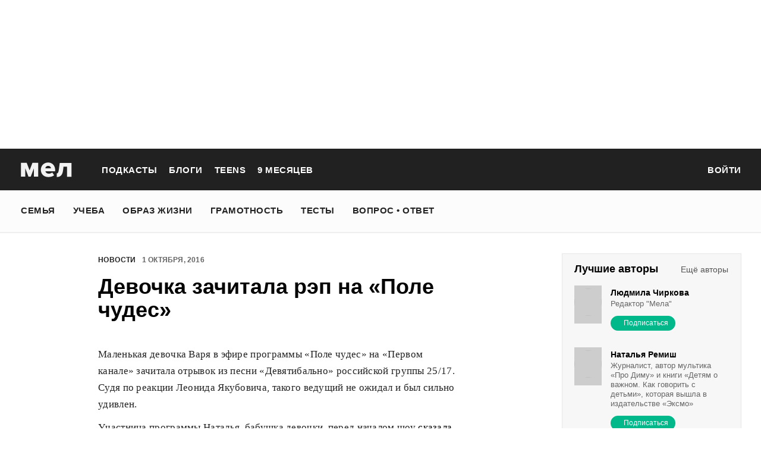

--- FILE ---
content_type: text/html; charset=utf-8
request_url: https://mel.fm/novosti/7832509-rap_battle
body_size: 52344
content:
<!doctype html>
<html lang="ru"><head><link data-react-helmet="true" href="https://static.mel.fm/styles.css?h=946d9ff8" rel="stylesheet" type="text/css"/><link data-react-helmet="true" href="https://static.mel.fm/MyFontsWebfontsKit.css?h=7fe51cff" rel="stylesheet" type="text/css"/><link data-react-helmet="true" rel="alternate" type="application/rss+xml" href="/rss/default-news" title="Мел — Новости"/><link data-react-helmet="true" rel="alternate" type="application/rss+xml" href="/rss/default-all" title="Мел — Все материалы"/><link data-react-helmet="true" rel="icon" href="https://static.mel.fm/favicon.png?h=bcf16c12" type="image/png"/><link data-react-helmet="true" rel="shortcut icon" href="https://static.mel.fm/favicon.ico?h=fee71494"/><link data-react-helmet="true" rel="apple-touch-icon" href="https://static.mel.fm/apple-touch-icon.png?h=5a12150d"/><link data-react-helmet="true" rel="manifest" href="/manifest.json"/><link data-react-helmet="true" rel="canonical" href="https://mel.fm/novosti/7832509-rap_battle"/><link data-react-helmet="true" rel="amphtml" href="https://mel.fm/amp/novosti/7832509-rap_battle"/><meta data-react-helmet="true" charset="utf-8"/><meta data-react-helmet="true" http-equiv="Content-Type" content="text/html;charset=utf-8"/><meta data-react-helmet="true" name="viewport" content="width=device-width"/><meta data-react-helmet="true" name="yandex-verification" content="0813ac9a3ffa1b9c"/><meta data-react-helmet="true" name="keywords" content="образование, воспитание, развитие, детская психология, школа, детский сад, учеба, что посмотреть, что почитать, подготовка к ЕГЭ, подготовка к ОГЭ, как сдать ЕГЭ, поступить в вуз, вкусные рецепты, простые рецепты, тесты онлайн, кроссворды онлайн, n-e-n, chips journal, letidor, чем заняться с ребенком, курсы ЕГЭ, репетитор ЕГЭ, правила воспитания, беременность, роды, узи, гинеколог, триместр, материнский капитал"/><meta data-react-helmet="true" name="title" content="Девочка зачитала рэп на «Поле чудес»"/><meta data-react-helmet="true" name="description" content="Маленькая девочка Варя в эфире программы «Поле чудес» на «Первом канале» зачитала отрывок из песни «Девятибально» российской группы 25/17. Судя по реакции Леонида Якубовича, такого ведущий не ожидал и был сильно удивлен."/><meta data-react-helmet="true" property="og:title" content="Девочка зачитала рэп на «Поле чудес»"/><meta data-react-helmet="true" property="og:site_name" content="Мел"/><meta data-react-helmet="true" property="og:image" content="https://image.mel.fm/i/N/Nt2CkenKya/600.jpg"/><meta data-react-helmet="true" property="og:image:width" content="600"/><meta data-react-helmet="true" property="og:image:height" content="435"/><meta data-react-helmet="true" property="og:url" content="https://mel.fm/novosti/7832509-rap_battle"/><meta data-react-helmet="true" property="og:type" content="article"/><meta data-react-helmet="true" property="og:locale" content="ru_RU"/><meta data-react-helmet="true" property="og:description" content="Маленькая девочка Варя в эфире программы «Поле чудес» на «Первом канале» зачитала отрывок из песни «Девятибально» российской группы 25/17. Судя по реакции Леонида Якубовича, такого ведущий не ожидал и был сильно удивлен."/><meta data-react-helmet="true" name="twitter:card" content="summary_large_image"/><meta data-react-helmet="true" name="twitter:url" content="https://mel.fm/novosti/7832509-rap_battle"/><meta data-react-helmet="true" name="twitter:title" content="Девочка зачитала рэп на «Поле чудес»"/><meta data-react-helmet="true" name="twitter:description" content="Маленькая девочка Варя в эфире программы «Поле чудес» на «Первом канале» зачитала отрывок из песни «Девятибально» российской группы 25/17. Судя по реакции Леонида Якубовича, такого ведущий не ожидал и был сильно удивлен."/><meta data-react-helmet="true" name="twitter:image:src" content="https://image.mel.fm/i/N/Nt2CkenKya/600.jpg"/><meta data-react-helmet="true" name="twitter:image:width" content="640"/><meta data-react-helmet="true" name="twitter:image:height" content="435"/><script data-react-helmet="true" type="application/ld+json">{"description":"Маленькая девочка Варя в эфире программы \"Поле чудес\" на \"Первом канале\" зачитала отрывок из песни \"Девятибально\" российской группы 25/17. Судя по реакции Леонида Якубовича, такого ведущий не ожидал и был сильно удивлен.","@context":"http://schema.org","@type":"NewsArticle","author":{"@type":"Person","name":"Новости на «Меле»"},"dateModified":"2016-10-02T09:05:57+00:00","datePublished":"2016-10-01T14:47:12+00:00","headline":"Девочка зачитала рэп на «Поле чудес»","image":"https://image.mel.fm/i/N/Nt2CkenKya/600.jpg","mainEntityOfPage":"https://mel.fm/novosti/7832509-rap_battle","publisher":{"@type":"Organization","name":"Мел","logo":{"@type":"ImageObject","url":"https://static.mel.fm/images/project/site/logo-amp.png?h=632f5afa","width":600,"height":60}}}</script><script data-react-helmet="true" >var adfoxBiddersMap={betweenDigital:"1417146",myTarget:"1315360",gnezdo:"1958892",videonow:"2958668",hybrid:"2881510","adfox_imho-video":"2455178","adfox_roden-media":"3128360",buzzoola:"3043915"},locationHref=window.location.href;if(window.innerWidth<=640)var adUnits=[{code:"adfox_fullscreen",bids:[{bidder:"gnezdo",params:{placementId:"353487"}},{bidder:"buzzoola",params:{placementId:"1268838"}},{bidder:"adfox_roden-media",params:{p1:"ddgea",p2:"fdho"}},{bidder:"adfox_imho-video",params:{p1:"cymzy",p2:"hiub"}}]},{code:"adfox_640x440_1",bids:[{bidder:"betweenDigital",params:{placementId:"3926142"}},{bidder:"myTarget",params:{placementId:"806995",sendTargetRef:"true",additional:{fpid:"window.rb_sync.id || ''"}}},{bidder:"gnezdo",params:{placementId:"307640"}},{bidder:"buzzoola",params:{placementId:"1268839"}},{bidder:"videonow",params:{placementId:"8487886"}},{bidder:"adfox_roden-media",params:{p1:"ddgdn",p2:"hfiu"}},{bidder:"adfox_imho-video",params:{p1:"cymzt",p2:"hiua"}},{bidder:"hybrid",params:{placementId:"65c0d64e7bc72f56f86f16f2"}}],sizes:[[300,250]]},{code:"adfox_640x440_long",bids:[{bidder:"betweenDigital",params:{placementId:"3926144"}},{bidder:"myTarget",params:{placementId:"813097",sendTargetRef:"true",additional:{fpid:"window.rb_sync.id || ''"}}},{bidder:"adfox_roden-media",params:{p1:"ddgdo",p2:"hfiu"}},{bidder:"gnezdo",params:{placementId:"307663"}},{bidder:"buzzoola",params:{placementId:"1268840"}},{bidder:"videonow",params:{placementId:"8488846"}},{bidder:"adfox_imho-video",params:{p1:"cymzv",p2:"hiua"}},{bidder:"hybrid",params:{placementId:"65c61d837bc72f0fa033d86d"}}],sizes:[[300,250]]},{code:"adfox_640x440_2",bids:[{bidder:"betweenDigital",params:{placementId:"3926143"}},{bidder:"myTarget",params:{placementId:"802674",sendTargetRef:"true",additional:{fpid:"window.rb_sync.id || ''"}}},{bidder:"gnezdo",params:{placementId:"307664"}},{bidder:"buzzoola",params:{placementId:"1268841"}},{bidder:"videonow",params:{placementId:"8489313"}},{bidder:"adfox_roden-media",params:{p1:"ddgdp",p2:"hfiu"}},{bidder:"adfox_imho-video",params:{p1:"cymzx",p2:"hiua"}},{bidder:"hybrid",params:{placementId:"65c61d837bc72f0fa033d86e"}}],sizes:[[300,250]]}],syncPixels=[{bidder:"adfox_imho-video",pixels:["https://www.tns-counter.ru/V13a****idsh_ad/ru/CP1251/tmsec=idsh_mob/","https://www.tns-counter.ru/V13a****idsh_vid/ru/CP1251/tmsec=idsh_sid116013-mob/","https://mc.yandex.ru/watch/66716692?page-url=116013%3Futm_source=mob_default%26utm_medium=%26utm_campaign=%26utm_content=%26utm_term=&page-ref="+locationHref,"https://www.tns-counter.ru/V13a****idsh_vid/ru/CP1251/tmsec=idsh_sid116014-mob/","https://mc.yandex.ru/watch/66716692?page-url=116014%3Futm_source=mob_default%26utm_medium=%26utm_campaign=%26utm_content=%26utm_term=&page-ref="+locationHref]},{bidder:"hybrid",pixels:["https://www.tns-counter.ru/V13a****idsh_ad/ru/CP1251/tmsec=idsh_mob/","https://www.tns-counter.ru/V13a****idsh_vid/ru/CP1251/tmsec=idsh_melfm-hbrmob/","https://mc.yandex.ru/watch/66716692?page-url=melfm%3Futm_source=mob_hybrid_default%26utm_medium=%26utm_campaign=%26utm_content=%26utm_term=&page-ref="+locationHref]}];else if(window.innerWidth>=641)adUnits=[{code:"adfox_line_1",bids:[{bidder:"betweenDigital",params:{placementId:"3926138"}},{bidder:"myTarget",params:{placementId:"722764",sendTargetRef:"true",additional:{fpid:"window.rb_sync.id || ''"}}},{bidder:"videonow",params:{placementId:"8490624"}},{bidder:"buzzoola",params:{placementId:"1268844"}},{bidder:"adfox_roden-media",params:{p1:"ddgds",p2:"hfln"}},{bidder:"adfox_imho-video",params:{p1:"cymzb",p2:"hity"}},{bidder:"hybrid",params:{placementId:"65c0d64f7bc72f56f86f16f4"}}],sizes:[[970,250]]},{code:"adfox_line_2",bids:[{bidder:"betweenDigital",params:{placementId:"3926139"}},{bidder:"myTarget",params:{placementId:"802670",sendTargetRef:"true",additional:{fpid:"window.rb_sync.id || ''"}}},{bidder:"videonow",params:{placementId:"8491120"}},{bidder:"buzzoola",params:{placementId:"1268847"}},{bidder:"adfox_imho-video",params:{p1:"cymzl",p2:"hity"}},{bidder:"adfox_roden-media",params:{p1:"ddgdt",p2:"etsw"}},{bidder:"hybrid",params:{placementId:"65c61d837bc72f0fa033d870"}}],sizes:[[970,250]]},{code:"adfox_line_3",bids:[{bidder:"betweenDigital",params:{placementId:"3926140"}},{bidder:"adfox_roden-media",params:{p1:"ddgdu",p2:"etsw"}},{bidder:"myTarget",params:{placementId:"802672",sendTargetRef:"true",additional:{fpid:"window.rb_sync.id || ''"}}}],sizes:[[970,250]]},{code:"adfox_300x600",bids:[{bidder:"betweenDigital",params:{placementId:"3926141"}},{bidder:"myTarget",params:{placementId:"806990",sendTargetRef:"true",additional:{fpid:"window.rb_sync.id || ''"}}},{bidder:"videonow",params:{placementId:"8486574"}},{bidder:"buzzoola",params:{placementId:"1268842"}},{bidder:"adfox_roden-media",params:{p1:"ddgdq",p2:"emwl"}},{bidder:"adfox_imho-video",params:{p1:"cymzm",p2:"hitz"}},{bidder:"hybrid",params:{placementId:"65c0d64f7bc72f56f86f16f3"}}],sizes:[[300,600]]},{code:"adfox_300x600_1",bids:[{bidder:"betweenDigital",params:{placementId:"4474496"}},{bidder:"myTarget",params:{placementId:"988340",sendTargetRef:"true",additional:{fpid:"window.rb_sync.id || ''"}}},{bidder:"videonow",params:{placementId:"8486574"}},{bidder:"adfox_roden-media",params:{p1:"ddgdr",p2:"emwl"}},{bidder:"adfox_imho-video",params:{p1:"cymzn",p2:"hitz"}},{bidder:"hybrid",params:{placementId:"65c61d837bc72f0fa033d86f"}}],sizes:[[300,600]]}],syncPixels=[{bidder:"adfox_imho-video",pixels:["https://www.tns-counter.ru/V13a****idsh_ad/ru/CP1251/tmsec=idsh_dis/","https://www.tns-counter.ru/V13a****idsh_vid/ru/CP1251/tmsec=idsh_sid116011-dis/","https://mc.yandex.ru/watch/66716692?page-url=116011%3Futm_source=dis_default%26utm_medium=%26utm_campaign=%26utm_content=%26utm_term=&page-ref="+locationHref]},{bidder:"hybrid",pixels:["https://www.tns-counter.ru/V13a****idsh_ad/ru/CP1251/tmsec=idsh_dis/","https://www.tns-counter.ru/V13a****idsh_vid/ru/CP1251/tmsec=idsh_melfm-hbrdis/","https://mc.yandex.ru/watch/66716692?page-url=melfm%3Futm_source=dis_hybrid_default%26utm_medium=%26utm_campaign=%26utm_content=%26utm_term=&page-ref="+locationHref]}];var userTimeout=1200;window.YaHeaderBiddingSettings={biddersMap:adfoxBiddersMap,adUnits:adUnits,syncPixels:syncPixels,timeout:userTimeout};</script><script data-react-helmet="true" >window.yaContextCb = window.yaContextCb || []</script><script data-react-helmet="true" type="application/ld+json">{"description":"Маленькая девочка Варя в эфире программы «Поле чудес» на «Первом канале» зачитала отрывок из песни «Девятибально» российской группы 25/17. Судя по реакции Леонида Якубовича, такого ведущий не ожидал и был сильно удивлен.","@context":"http://schema.org","@type":"NewsArticle","author":{"@type":"Person","name":"Новости на «Меле»"},"dateModified":"2016-10-02T09:05:57+00:00","datePublished":"2016-10-01T14:47:12+00:00","headline":"Девочка зачитала рэп на «Поле чудес»","image":"https://image.mel.fm/i/N/Nt2CkenKya/600.jpg","mainEntityOfPage":"https://mel.fm/novosti/7832509-rap_battle","publisher":{"@type":"Organization","name":"Мел","logo":{"@type":"ImageObject","url":"https://static.mel.fm/images/project/site/logo-amp.png?h=632f5afa","width":600,"height":60}}}</script><script data-react-helmet="true" >dataLayer=[{"pageCategory":"publication","authorAddress":"novosti-na-mele","rubricAddress":"novosti","tagAddress":"novosti","publicationId":3339}]</script><title data-react-helmet="true">Девочка зачитала рэп на «Поле чудес» | Мел</title></head><body><script>!function(e){var t={};function o(i){if(t[i])return t[i].exports;var n=t[i]={i:i,l:!1,exports:{}};return e[i].call(n.exports,n,n.exports,o),n.l=!0,n.exports}o.m=e,o.c=t,o.d=function(e,t,i){o.o(e,t)||Object.defineProperty(e,t,{enumerable:!0,get:i})},o.r=function(e){"undefined"!=typeof Symbol&&Symbol.toStringTag&&Object.defineProperty(e,Symbol.toStringTag,{value:"Module"}),Object.defineProperty(e,"__esModule",{value:!0})},o.t=function(e,t){if(1&t&&(e=o(e)),8&t)return e;if(4&t&&"object"==typeof e&&e&&e.__esModule)return e;var i=Object.create(null);if(o.r(i),Object.defineProperty(i,"default",{enumerable:!0,value:e}),2&t&&"string"!=typeof e)for(var n in e)o.d(i,n,function(t){return e[t]}.bind(null,n));return i},o.n=function(e){var t=e&&e.__esModule?function(){return e.default}:function(){return e};return o.d(t,"a",t),t},o.o=function(e,t){return Object.prototype.hasOwnProperty.call(e,t)},o.p="",o(o.s=3)}([function(e,t,o){"use strict";
/*!
 * cookie
 * Copyright(c) 2012-2014 Roman Shtylman
 * Copyright(c) 2015 Douglas Christopher Wilson
 * MIT Licensed
 */t.parse=function(e,t){if("string"!=typeof e)throw new TypeError("argument str must be a string");for(var o={},n=t||{},a=e.split(r),c=n.decode||i,h=0;h<a.length;h++){var u=a[h],d=u.indexOf("=");if(!(d<0)){var l=u.substr(0,d).trim(),f=u.substr(++d,u.length).trim();'"'==f[0]&&(f=f.slice(1,-1)),null==o[l]&&(o[l]=s(f,c))}}return o},t.serialize=function(e,t,o){var i=o||{},r=i.encode||n;if("function"!=typeof r)throw new TypeError("option encode is invalid");if(!a.test(e))throw new TypeError("argument name is invalid");var s=r(t);if(s&&!a.test(s))throw new TypeError("argument val is invalid");var c=e+"="+s;if(null!=i.maxAge){var h=i.maxAge-0;if(isNaN(h)||!isFinite(h))throw new TypeError("option maxAge is invalid");c+="; Max-Age="+Math.floor(h)}if(i.domain){if(!a.test(i.domain))throw new TypeError("option domain is invalid");c+="; Domain="+i.domain}if(i.path){if(!a.test(i.path))throw new TypeError("option path is invalid");c+="; Path="+i.path}if(i.expires){if("function"!=typeof i.expires.toUTCString)throw new TypeError("option expires is invalid");c+="; Expires="+i.expires.toUTCString()}i.httpOnly&&(c+="; HttpOnly");i.secure&&(c+="; Secure");if(i.sameSite){switch("string"==typeof i.sameSite?i.sameSite.toLowerCase():i.sameSite){case!0:c+="; SameSite=Strict";break;case"lax":c+="; SameSite=Lax";break;case"strict":c+="; SameSite=Strict";break;case"none":c+="; SameSite=None";break;default:throw new TypeError("option sameSite is invalid")}}return c};var i=decodeURIComponent,n=encodeURIComponent,r=/; */,a=/^[\u0009\u0020-\u007e\u0080-\u00ff]+$/;function s(e,t){try{return t(e)}catch(t){return e}}},function(e,t){try{!function(e){"use strict";var t,o,i=e.document,n=e.Image,r=e.globalStorage,a=e.swfobject;try{var s=e.localStorage}catch(e){}try{var c=e.sessionStorage}catch(e){}function h(e){var t=[],o=0,n=!1;function r(e,r,a){var s=i.createElement("img");return s.src=r+"#"+parseInt(32e3*Math.random()),s.onload=function(){t[e]=!0,(o-=1)<=0&&(n=!1,a(t))},s.onerror=function(){t[e]=!1,(o-=1)<=0&&(n=!1,a(t))},s}function a(e){for(var t=0,o=e.length,i=0;i<o;++i)t=(t<<1)+(e[i]?1:0);return t}function s(e,t){var o=[],i=parseInt(e,10).toString(2);i=function e(t,o){return t.toString().length<o?e("0"+t,o):t}(i,32);for(var n=32-t;n<32;++n)o.push("1"==i[n]);return o}return{bools_to_int:a,is_working:function(){return n},get_hsts_value:function(i){if(n)return!1;n=!0,t=[],o=e.length;for(var a=0;a<e.length;++a){t.push(void 0);r(a,e[a],i)}return!0},set_hsts_value:function(i,a){if(n)return!1;n=!0,t=[],o=e.length;for(var s=0;s<e.length;++s)t.push(void 0),i[s]?r(s,e[s]+"?SET=1",a):r(s,e[s]+"?DEL=1",a);return!0},set_hsts_as_int:function(t,o){t=s(t,e.length);return this.set_hsts_value(t,o)},get_hsts_as_int:function(e){return this.get_hsts_value((function(t){e(a(t))}))}}}var u={history:!0,java:!0,tests:10,silverlight:!0,lso:!0,domain:"."+e.location.host.replace(/:\d+/,""),baseurl:"",asseturi:"/assets",phpuri:"/php",authPath:!1,swfFileName:"/evercookie.swf",xapFileName:"/evercookie.xap",jnlpFileName:"/evercookie.jnlp",pngCookieName:"evercookie_png",pngPath:"/evercookie_png.php",etagCookieName:"evercookie_etag",etagPath:"/evercookie_etag.php",cacheCookieName:"evercookie_cache",cachePath:"/evercookie_cache.php",hsts:!1,hsts_domains:[],db:!0,idb:!0},d="ABCDEFGHIJKLMNOPQRSTUVWXYZabcdefghijklmnopqrstuvwxyz0123456789+/=";e._evercookie_flash_var=function(e){t=e;var o=i.getElementById("myswf");o&&o.parentNode&&o.parentNode.removeChild(o)},e.evercookie=e.Evercookie=function(l){l=l||{};var f={};for(var v in u){var p=l[v];f[v]=void 0!==p?p:u[v]}"function"==typeof f.domain&&(f.domain=f.domain(e));var g=f.history,m=f.java,_=f.tests,k=f.baseurl,y=f.asseturi,b=f.phpuri,C=f.domain,w=f.swfFileName,S=f.xapFileName,E=f.jnlpFileName,x=f.hsts,D=this;this._ec={},x&&(f.hsts_domains.length<=8&&console.log("HSTS cookie with "+f.hsts_domains.length+" can only save values up to "+Math.pow(2,f.hsts_domains.length)-1),this.hsts_cookie=h(f.hsts_domains)),this.get=function(e,t,o){D._evercookie(e,t,void 0,void 0,o)},this.set=function(e,t){D._evercookie(e,(function(){}),t)},this._evercookie=function(n,r,a,s,c){if(void 0===D._evercookie&&(D=this),void 0===s&&(s=0),0===s&&(f.db&&D.evercookie_database_storage(n,a),f.idb&&D.evercookie_indexdb_storage(n,a),f.pngCookieName&&D.evercookie_png(n,a),f.etagCookieName&&D.evercookie_etag(n,a),f.cacheCookieName&&D.evercookie_cache(n,a),f.lso&&D.evercookie_lso(n,a),f.silverlight&&D.evercookie_silverlight(n,a),f.authPath&&D.evercookie_auth(n,a),f.java&&m&&D.evercookie_java(n,a),D._ec.userData=D.evercookie_userdata(n,a),D._ec.cookieData=D.evercookie_cookie(n,a),D._ec.localData=D.evercookie_local_storage(n,a),D._ec.globalData=D.evercookie_global_storage(n,a),D._ec.sessionData=D.evercookie_session_storage(n,a),D._ec.windowData=D.evercookie_window(n,a),g&&(D._ec.historyData=D.evercookie_history(n,a)),x&&(D._ec.hstsData=void 0,void 0===a?D.hsts_cookie.get_hsts_as_int((function(e){D._ec.hstsData=e})):D.hsts_cookie.set_hsts_as_int(a,(function(e){D._ec.hstsData=D.hsts_cookie.bools_to_int(e)})))),void 0!==a)(void 0===t||void 0===o||void 0===D._ec.hstsData||D.hsts_cookie.is_working())&&s++<_&&setTimeout((function(){D._evercookie(n,r,a,s,c)}),300);else if((f.db&&e.openDatabase&&void 0===D._ec.dbData||f.idb&&("indexedDB"in e||(e.indexedDB=e.indexedDB||e.mozIndexedDB||e.webkitIndexedDB||e.msIndexedDB))&&(void 0===D._ec.idbData||""===D._ec.idbData)||f.lso&&void 0===t||f.etagCookieName&&void 0===D._ec.etagData||f.cacheCookieName&&void 0===D._ec.cacheData||f.java&&void 0===D._ec.javaData||f.hsts&&(void 0===D._ec.hstsData||D.hsts_cookie.is_working())||f.pngCookieName&&i.createElement("canvas").getContext&&(void 0===D._ec.pngData||""===D._ec.pngData)||f.silverlight&&void 0===o)&&s++<_)setTimeout((function(){D._evercookie(n,r,a,s,c)}),300);else{D._ec.lsoData=D.getFromStr(n,t),t=void 0,D._ec.slData=D.getFromStr(n,o),o=void 0;var h,u,d=D._ec,l=[],v=0;for(u in D._ec={},d)d[u]&&"null"!==d[u]&&"undefined"!==d[u]&&(l[d[u]]=void 0===l[d[u]]?1:l[d[u]]+1);for(u in l)l[u]>v&&(v=l[u],h=u);this.working=!1,void 0===h||void 0!==c&&1===c||D.set(n,h),"function"==typeof r&&r(h,d)}},this.evercookie_window=function(t,o){try{if(void 0===o)return this.getFromStr(t,e.name);e.name=function(e,t,o){if(e.indexOf("&"+t+"=")>-1||0===e.indexOf(t+"=")){var i,n=e.indexOf("&"+t+"=");return-1===n&&(n=e.indexOf(t+"=")),-1!==(i=e.indexOf("&",n+1))?e.substr(0,n)+e.substr(i+(n?0:1))+"&"+t+"="+o:e.substr(0,n)+"&"+t+"="+o}return e+"&"+t+"="+o}(e.name,t,o)}catch(e){}},this.evercookie_userdata=function(e,t){try{var o=this.createElem("div","userdata_el",1);if(o.addBehavior){if(o.style.behavior="url(#default#userData)",void 0===t)return o.load(e),o.getAttribute(e);o.setAttribute(e,t),o.save(e)}}catch(e){}},this.ajax=function(e){var t,o,i,n,r,a;for(t={"X-Requested-With":"XMLHttpRequest",Accept:"text/javascript, text/html, application/xml, text/xml, */*"},r=0,a=(i=[function(){return new XMLHttpRequest},function(){return new ActiveXObject("Msxml2.XMLHTTP")},function(){return new ActiveXObject("Microsoft.XMLHTTP")}]).length;r<a;r++){n=i[r];try{n=n();break}catch(e){}}for(o in n.onreadystatechange=function(){4===n.readyState&&e.success(n.responseText)},n.open("get",e.url,!0),t)n.setRequestHeader(o,t[o]);n.send()},this.evercookie_cache=function(e,t){if(void 0!==t)i.cookie=f.cacheCookieName+"="+t+"; path=/; domain="+C,D.ajax({url:k+b+f.cachePath+"?name="+e+"&cookie="+f.cacheCookieName,success:function(e){}});else{var o=this.getFromStr(f.cacheCookieName,i.cookie);D._ec.cacheData=void 0,i.cookie=f.cacheCookieName+"=; expires=Mon, 20 Sep 2010 00:00:00 UTC; path=/; domain="+C,D.ajax({url:k+b+f.cachePath+"?name="+e+"&cookie="+f.cacheCookieName,success:function(e){i.cookie=f.cacheCookieName+"="+o+"; expires=Tue, 31 Dec 2030 00:00:00 UTC; path=/; domain="+C,D._ec.cacheData=e}})}},this.evercookie_auth=function(e,t){var o,i;void 0!==t?(o="//"+t+"@"+location.host+k+b+f.authPath+"?name="+e,(i=new n).style.visibility="hidden",i.style.position="absolute",i.src=o):D.ajax({url:k+b+f.authPath+"?name="+e,success:function(e){D._ec.authData=e}})},this.evercookie_etag=function(e,t){if(void 0!==t)i.cookie=f.etagCookieName+"="+t+"; path=/; domain="+C,D.ajax({url:k+b+f.etagPath+"?name="+e+"&cookie="+f.etagCookieName,success:function(e){}});else{var o=this.getFromStr(f.etagCookieName,i.cookie);D._ec.etagData=void 0,i.cookie=f.etagCookieName+"=; expires=Mon, 20 Sep 2010 00:00:00 UTC; path=/; domain="+C,D.ajax({url:k+b+f.etagPath+"?name="+e+"&cookie="+f.etagCookieName,success:function(e){i.cookie=f.etagCookieName+"="+o+"; expires=Tue, 31 Dec 2030 00:00:00 UTC; path=/; domain="+C,D._ec.etagData=e}})}},this.evercookie_java=function(e,t){var o=i.getElementById("ecAppletContainer");function n(o){var n=i.getElementById(o);void 0!==t?n.set(e,t):D._ec.javaData=n.get(e)}"undefined"!=typeof dtjava&&(null!=o&&o.length||((o=i.createElement("div")).setAttribute("id","ecAppletContainer"),o.style.position="absolute",o.style.top="-3000px",o.style.left="-3000px",o.style.width="1px",o.style.height="1px",i.body.appendChild(o)),"undefined"==typeof ecApplet?dtjava.embed({id:"ecApplet",url:k+y+E,width:"1px",height:"1px",placeholder:"ecAppletContainer"},{},{onJavascriptReady:n}):n("ecApplet"))},this.evercookie_lso=function(e,t){var o=i.getElementById("swfcontainer"),n={},r={},s={};null!=o&&o.length||((o=i.createElement("div")).setAttribute("id","swfcontainer"),i.body.appendChild(o)),void 0!==t&&(n.everdata=e+"="+t),r.swliveconnect="true",s.id="myswf",s.name="myswf",a.embedSWF(k+y+w,"swfcontainer","1","1","9.0.0",!1,n,r,s)},this.evercookie_png=function(e,t){var o,r,a,s=i.createElement("canvas");s.style.visibility="hidden",s.style.position="absolute",s.width=200,s.height=1,s&&s.getContext&&((o=new n).style.visibility="hidden",o.style.position="absolute",void 0!==t?i.cookie=f.pngCookieName+"="+t+"; path=/; domain="+C:(D._ec.pngData=void 0,r=s.getContext("2d"),a=this.getFromStr(f.pngCookieName,i.cookie),i.cookie=f.pngCookieName+"=; expires=Mon, 20 Sep 2010 00:00:00 UTC; path=/; domain="+C,o.onload=function(){i.cookie=f.pngCookieName+"="+a+"; expires=Tue, 31 Dec 2030 00:00:00 UTC; path=/; domain="+C,D._ec.pngData="",r.drawImage(o,0,0);var e,t,n=r.getImageData(0,0,200,1).data;for(e=0,t=n.length;e<t&&0!==n[e]&&(D._ec.pngData+=String.fromCharCode(n[e]),0!==n[e+1])&&(D._ec.pngData+=String.fromCharCode(n[e+1]),0!==n[e+2]);e+=4)D._ec.pngData+=String.fromCharCode(n[e+2])}),o.src=k+b+f.pngPath+"?name="+e+"&cookie="+f.pngCookieName,o.crossOrigin="Anonymous")},this.evercookie_local_storage=function(e,t){try{if(s){if(void 0===t)return s.getItem(e);s.setItem(e,t)}}catch(e){}},this.evercookie_database_storage=function(t,o){try{if(e.openDatabase){var i=e.openDatabase("sqlite_evercookie","","evercookie",1048576);void 0!==o?i.transaction((function(e){e.executeSql("CREATE TABLE IF NOT EXISTS cache(id INTEGER NOT NULL PRIMARY KEY AUTOINCREMENT, name TEXT NOT NULL, value TEXT NOT NULL, UNIQUE (name))",[],(function(e,t){}),(function(e,t){})),e.executeSql("INSERT OR REPLACE INTO cache(name, value) VALUES(?, ?)",[t,o],(function(e,t){}),(function(e,t){}))})):i.transaction((function(e){e.executeSql("SELECT value FROM cache WHERE name=?",[t],(function(e,t){t.rows.length>=1?D._ec.dbData=t.rows.item(0).value:D._ec.dbData=""}),(function(e,t){}))}))}}catch(e){}},this.evercookie_indexdb_storage=function(t,o){try{if("indexedDB"in e||(indexedDB=e.indexedDB||e.mozIndexedDB||e.webkitIndexedDB||e.msIndexedDB,IDBTransaction=e.IDBTransaction||e.webkitIDBTransaction||e.msIDBTransaction,IDBKeyRange=e.IDBKeyRange||e.webkitIDBKeyRange||e.msIDBKeyRange),indexedDB){var i=indexedDB.open("idb_evercookie",1);i.onerror=function(e){},i.onupgradeneeded=function(e){e.target.result.createObjectStore("evercookie",{keyPath:"name",unique:!1})},i.onsuccess=void 0!==o?function(e){var i=e.target.result;if(i.objectStoreNames.contains("evercookie"))i.transaction(["evercookie"],"readwrite").objectStore("evercookie").put({name:t,value:o});i.close()}:function(e){var o=e.target.result;if(o.objectStoreNames.contains("evercookie")){var i=o.transaction(["evercookie"]).objectStore("evercookie").get(t);i.onsuccess=function(e){void 0===i.result?D._ec.idbData=void 0:D._ec.idbData=i.result.value}}else D._ec.idbData=void 0;o.close()}}}catch(e){}},this.evercookie_session_storage=function(e,t){try{if(c){if(void 0===t)return c.getItem(e);c.setItem(e,t)}}catch(e){}},this.evercookie_global_storage=function(e,t){if(r){var o=this.getHost();try{if(void 0===t)return r[o][e];r[o][e]=t}catch(e){}}},this.evercookie_silverlight=function(e,t){var o,n="";void 0!==t&&(n='<param name="initParams" value="'+e+"="+t+'" />'),o='<object style="position:absolute;left:-500px;top:-500px" data="data:application/x-silverlight-2," type="application/x-silverlight-2" id="mysilverlight" width="0" height="0">'+n+'<param name="source" value="'+(k+y+S)+'"/><param name="onLoad" value="onSilverlightLoad"/><param name="onError" value="onSilverlightError"/><param name="background" value="Transparent"/><param name="windowless" value="true"/><param name="minRuntimeVersion" value="4.0.50401.0"/><param name="autoUpgrade" value="false"/><a href="http://go.microsoft.com/fwlink/?LinkID=149156&v=4.0.50401.0" style="display:none">Get Microsoft Silverlight</a></object>';try{"undefined"==typeof jQuery?i.body.appendChild(o):$("body").append(o)}catch(e){}},this.encode=function(e){var t,o,i,n,r,a,s,c="",h=0;for(e=this._utf8_encode(e);h<e.length;)n=(t=e.charCodeAt(h++))>>2,r=(3&t)<<4|(o=e.charCodeAt(h++))>>4,a=(15&o)<<2|(i=e.charCodeAt(h++))>>6,s=63&i,isNaN(o)?a=s=64:isNaN(i)&&(s=64),c=c+d.charAt(n)+d.charAt(r)+d.charAt(a)+d.charAt(s);return c},this.decode=function(e){var t,o,i,n,r,a,s="",c=0;for(e=e.replace(/[^A-Za-z0-9\+\/\=]/g,"");c<e.length;)t=d.indexOf(e.charAt(c++))<<2|(n=d.indexOf(e.charAt(c++)))>>4,o=(15&n)<<4|(r=d.indexOf(e.charAt(c++)))>>2,i=(3&r)<<6|(a=d.indexOf(e.charAt(c++))),s+=String.fromCharCode(t),64!==r&&(s+=String.fromCharCode(o)),64!==a&&(s+=String.fromCharCode(i));return s=this._utf8_decode(s)},this._utf8_encode=function(e){for(var t,o="",i=0,n=(e=e.replace(/\r\n/g,"\n")).length;i<n;i++)(t=e.charCodeAt(i))<128?o+=String.fromCharCode(t):t>127&&t<2048?(o+=String.fromCharCode(t>>6|192),o+=String.fromCharCode(63&t|128)):(o+=String.fromCharCode(t>>12|224),o+=String.fromCharCode(t>>6&63|128),o+=String.fromCharCode(63&t|128));return o},this._utf8_decode=function(e){for(var t="",o=0,i=e.length,n=0,r=0,a=0;o<i;)(n=e.charCodeAt(o))<128?(t+=String.fromCharCode(n),o+=1):n>191&&n<224?(r=e.charCodeAt(o+1),t+=String.fromCharCode((31&n)<<6|63&r),o+=2):(r=e.charCodeAt(o+1),a=e.charCodeAt(o+2),t+=String.fromCharCode((15&n)<<12|(63&r)<<6|63&a),o+=3);return t},this.evercookie_history=function(e,t){var o,i,n=(d+"-").split(""),r="http://www.google.com/evercookie/cache/"+this.getHost()+"/"+e,a="",s="",c=1;if(void 0!==t){if(this.hasVisited(r))return;for(this.createIframe(r,"if"),r+="/",i=this.encode(t).split(""),o=0;o<i.length;o++)r+=i[o],this.createIframe(r,"if"+o);r+="-",this.createIframe(r,"if_")}else if(this.hasVisited(r)){for(r+="/";"-"!==a&&1===c;)for(c=0,o=0;o<n.length;o++)if(this.hasVisited(r+n[o])){"-"!==(a=n[o])&&(s+=a),r+=a,c=1;break}return this.decode(s)}},this.createElem=function(e,t,o){var n;return(n=void 0!==t&&i.getElementById(t)?i.getElementById(t):i.createElement(e)).style.visibility="hidden",n.style.position="absolute",t&&n.setAttribute("id",t),o&&i.body.appendChild(n),n},this.createIframe=function(e,t){var o=this.createElem("iframe",t,1);return o.setAttribute("src",e),o};var O=this.waitForSwf=function(e){void 0===e?e=0:e++,e<_&&void 0===a&&setTimeout((function(){O(e)}),300)};this.evercookie_cookie=function(e,t){if(void 0===t)return this.getFromStr(e,i.cookie);i.cookie=e+"=; expires=Mon, 20 Sep 2010 00:00:00 UTC; path=/; domain="+C,i.cookie=e+"="+t+"; expires=Tue, 31 Dec 2030 00:00:00 UTC; path=/; domain="+C},this.getFromStr=function(e,t){if("string"==typeof t){var o,i,n=e+"=",r=t.split(/[;&]/);for(o=0;o<r.length;o++){for(i=r[o];" "===i.charAt(0);)i=i.substring(1,i.length);if(0===i.indexOf(n))return i.substring(n.length,i.length)}}},this.getHost=function(){return e.location.host.replace(/:\d+/,"")},this.toHex=function(e){for(var t,o="",i=e.length,n=0;n<i;){for(t=e.charCodeAt(n++).toString(16);t.length<2;)t="0"+t;o+=t}return o},this.fromHex=function(e){for(var t,o="",i=e.length;i>=0;)t=i-2,o=String.fromCharCode("0x"+e.substring(t,i))+o,i=t;return o},this.hasVisited=function(e){-1===this.no_color&&(-1===this._getRGB("http://samy-was-here-this-should-never-be-visited.com",-1)&&(this.no_color=this._getRGB("http://samy-was-here-"+Math.floor(9999999*Math.random())+"rand.com")));return 0===e.indexOf("https:")||0===e.indexOf("http:")?this._testURL(e,this.no_color):this._testURL("http://"+e,this.no_color)||this._testURL("https://"+e,this.no_color)||this._testURL("http://www."+e,this.no_color)||this._testURL("https://www."+e,this.no_color)};var N,T,j=this.createElem("a","_ec_rgb_link"),I="#_ec_rgb_link:visited{display:none;color:#FF0000}";try{N=1,(T=i.createElement("style")).styleSheet?T.styleSheet.innerHTML=I:T.innerHTML?T.innerHTML=I:T.appendChild(i.createTextNode(I))}catch(e){N=0}this._getRGB=function(e,t){if(t&&0===N)return-1;var o;if(j.href=e,j.innerHTML=e,i.body.appendChild(T),i.body.appendChild(j),i.defaultView){if(null==i.defaultView.getComputedStyle(j,null))return-1;o=i.defaultView.getComputedStyle(j,null).getPropertyValue("color")}else o=j.currentStyle.color;return o},this._testURL=function(e,t){var o=this._getRGB(e);return"rgb(255, 0, 0)"===o||"#ff0000"===o||t&&o!==t?1:0}}}(window)}catch(e){}},function(e,t,o){"use strict";
/*
object-assign
(c) Sindre Sorhus
@license MIT
*/var i=Object.getOwnPropertySymbols,n=Object.prototype.hasOwnProperty,r=Object.prototype.propertyIsEnumerable;function a(e){if(null==e)throw new TypeError("Object.assign cannot be called with null or undefined");return Object(e)}e.exports=function(){try{if(!Object.assign)return!1;var e=new String("abc");if(e[5]="de","5"===Object.getOwnPropertyNames(e)[0])return!1;for(var t={},o=0;o<10;o++)t["_"+String.fromCharCode(o)]=o;if("0123456789"!==Object.getOwnPropertyNames(t).map((function(e){return t[e]})).join(""))return!1;var i={};return"abcdefghijklmnopqrst".split("").forEach((function(e){i[e]=e})),"abcdefghijklmnopqrst"===Object.keys(Object.assign({},i)).join("")}catch(e){return!1}}()?Object.assign:function(e,t){for(var o,s,c=a(e),h=1;h<arguments.length;h++){for(var u in o=Object(arguments[h]))n.call(o,u)&&(c[u]=o[u]);if(i){s=i(o);for(var d=0;d<s.length;d++)r.call(o,s[d])&&(c[s[d]]=o[s[d]])}}return c}},function(e,t,o){"use strict";o.r(t);var i=o(0);function n(e,t){void 0===t&&(t={});var o=function(e){if(e&&"j"===e[0]&&":"===e[1])return e.substr(2);return e}(e);if(function(e,t){return void 0===t&&(t=!e||"{"!==e[0]&&"["!==e[0]&&'"'!==e[0]),!t}(o,t.doNotParse))try{return JSON.parse(o)}catch(e){}return e}var r=o(2),a=function(){function e(e,t){var o=this;this.changeListeners=[],this.HAS_DOCUMENT_COOKIE=!1,this.cookies=function(e,t){return"string"==typeof e?i.parse(e,t):"object"==typeof e&&null!==e?e:{}}(e,t),new Promise((function(){o.HAS_DOCUMENT_COOKIE="object"==typeof document&&"string"==typeof document.cookie})).catch((function(){}))}return e.prototype._updateBrowserValues=function(e){this.HAS_DOCUMENT_COOKIE&&(this.cookies=i.parse(document.cookie,e))},e.prototype._emitChange=function(e){for(var t=0;t<this.changeListeners.length;++t)this.changeListeners[t](e)},e.prototype.get=function(e,t,o){return void 0===t&&(t={}),this._updateBrowserValues(o),n(this.cookies[e],t)},e.prototype.getAll=function(e,t){void 0===e&&(e={}),this._updateBrowserValues(t);var o={};for(var i in this.cookies)o[i]=n(this.cookies[i],e);return o},e.prototype.set=function(e,t,o){var n;"object"==typeof t&&(t=JSON.stringify(t)),this.cookies=r({},this.cookies,((n={})[e]=t,n)),this.HAS_DOCUMENT_COOKIE&&(document.cookie=i.serialize(e,t,o)),this._emitChange({name:e,value:t,options:o})},e.prototype.remove=function(e,t){var o=t=r({},t,{expires:new Date(1970,1,1,0,0,1),maxAge:0});this.cookies=r({},this.cookies),delete this.cookies[e],this.HAS_DOCUMENT_COOKIE&&(document.cookie=i.serialize(e,"",o)),this._emitChange({name:e,value:void 0,options:t})},e.prototype.addChangeListener=function(e){this.changeListeners.push(e)},e.prototype.removeChangeListener=function(e){var t=this.changeListeners.indexOf(e);t>=0&&this.changeListeners.splice(t,1)},e}();o(1);function s(e,t,o){return(t=function(e){var t=function(e,t){if("object"!=typeof e||null===e)return e;var o=e[Symbol.toPrimitive];if(void 0!==o){var i=o.call(e,t||"default");if("object"!=typeof i)return i;throw new TypeError("@@toPrimitive must return a primitive value.")}return("string"===t?String:Number)(e)}(e,"string");return"symbol"==typeof t?t:String(t)}(t))in e?Object.defineProperty(e,t,{value:o,enumerable:!0,configurable:!0,writable:!0}):e[t]=o,e}class c{constructor(e){s(this,"eventType",void 0),this.eventType=e}sendEvent(){let e,t=arguments.length>0&&void 0!==arguments[0]?arguments[0]:{};e="mel.fm"===window.location.host?"3351489":"3498991",(o=>{o.push({id:e,type:"reachGoal",goal:this.eventType,params:t})})(window._tmr||(window._tmr=[]))}sendEventWithPropIsFirst(e,t,o,i){this.sendEventOncePerEntity({...e,isFirst:"true"},t,o,i)||this.sendEvent({...e,isFirst:"false"})}sendEventOncePerEntity(e,t,o,i,n){const r=`${t}-${o}`,a=this.getUniqueEventsPerEntities();return!this.isEventFiredOnEntity(a,r,i)&&(n&&n(),this.sendEvent(e),this.setEventFiredOnEntity(a,r,i),!0)}getUniqueEventsPerEntities(){const e=localStorage.getItem("uniqueEventsPerEntities");return e?JSON.parse(e):{}}isEventFiredOnEntity(e,t,o){return!!e[t]&&-1!==e[t].findIndex(e=>e===o)}setEventFiredOnEntity(e,t,o){var i;const n=null!==(i=e[t])&&void 0!==i?i:[];localStorage.setItem("uniqueEventsPerEntities",JSON.stringify({...e,[t]:[...n,o]}))}markRegularEventOnUser(e){this.setEventFiringData(e)}setEventFiringData(e){localStorage.setItem(e,JSON.stringify({prevEventFiringDate:new Date}))}}const h=/^[a-f\d]{8}-(?:[a-f\d]{4}-){3}[a-f\d]{12}R$/;new window.Evercookie({history:!1,java:!1,silverlight:!1,lso:!1,authPath:!1,pngCookieName:!1,etagCookieName:!1,cacheCookieName:!1,hsts:!1,db:!0,idb:!0}).get("mel:device_id",e=>{const t=!(e&&h.test(e)),o=new a;t&&(o.set("mel:user_no-posts",1,{path:"/",maxAge:31536e4}),new c("Launch first time").sendEvent()),o.get("mel:ordinar_visit")||(o.set("mel:ordinar_visit",1,{path:"/",maxAge:1800}),new c("Session start").sendEvent())})}]);</script><div id="root"><div class="i-layout"><noscript><iframe src="https://www.googletagmanager.com/ns.html?id=GTM-PJ8JD48" height="0" width="0" style="display:none;visibility:hidden"></iframe></noscript><noscript><div><img src="https://mc.yandex.ru/watch/32147044" style="position:absolute;left:-9999px" alt=""/></div></noscript><noscript><div><img src="https://top-fwz1.mail.ru/counter?id=3351489;js=na" style="position:absolute;left:-9999px" alt="Top.Mail.Ru"/></div></noscript><div class="i-layout__top-leaderboard-banner"></div><div class="i-layout__header-wrap"><div class="i-layout__header" style="--color:#222222"><div class="i-layout__header"><header class="header"><a class="header__logo logo" href="/" title="МЕЛ" aria-label="МЕЛ"><svg class="header__logo-img logo-img" viewBox="0 0 86 25" version="1.1" xmlns="http://www.w3.org/2000/svg"><path fill-rule="nonzero" d="M65.5.813L64 12c-.688 5.063-1.813 6.625-3.563 6.625v6.063c6.813 0 9.75-4.063 10.688-11.688l.688-5.688h6v16.813h7.374V.875H65.5V.812zM57.813 13.188C57.813 5.311 52.813.25 46 .25c-7.25 0-12.313 5.438-12.313 12.188 0 7.562 5.5 12.25 12.626 12.25 3.562 0 7.374-1 9.687-3.063L52.875 17c-1.313 1.25-4.125 2-5.75 2-3.375 0-5.375-2-5.813-4.125H57.75v-1.688h.063zM41.25 9.938c.313-1.688 1.5-4 4.75-4 3.375 0 4.563 2.375 4.813 4H41.25zM14.75 13.375L9.937.812H.188v23.25h7.375V10.126l5.313 13.938h3.813L22 10.124v13.938h7.313V.813h-9.75z"></path></svg><svg class="header__logo-mobile-img logo_mobile-img" xmlns="http://www.w3.org/2000/svg" width="60" height="21" viewBox="0 0 60 21"><filter id="0wc2182y7a" width="136.8%" height="146.7%" x="-18.4%" y="-16.7%" filterUnits="objectBoundingBox"><feOffset dy="1" in="SourceAlpha" result="shadowOffsetOuter1"></feOffset><feGaussianBlur in="shadowOffsetOuter1" result="shadowBlurOuter1" stdDeviation="1"></feGaussianBlur><feColorMatrix in="shadowBlurOuter1" values="0 0 0 0 0 0 0 0 0 0 0 0 0 0 0 0 0 0 0.103638549 0"></feColorMatrix></filter><filter id="jr68fz1ixc" width="144.8%" height="144.5%" x="-22.4%" y="-15.9%" filterUnits="objectBoundingBox"><feOffset dy="1" in="SourceAlpha" result="shadowOffsetOuter1"></feOffset><feGaussianBlur in="shadowOffsetOuter1" result="shadowBlurOuter1" stdDeviation="1"></feGaussianBlur><feColorMatrix in="shadowBlurOuter1" values="0 0 0 0 0 0 0 0 0 0 0 0 0 0 0 0 0 0 0.103638549 0"></feColorMatrix></filter><filter id="9p1fhqnyxe" width="143.8%" height="145.5%" x="-21.9%" y="-16.3%" filterUnits="objectBoundingBox"><feOffset dy="1" in="SourceAlpha" result="shadowOffsetOuter1"></feOffset><feGaussianBlur in="shadowOffsetOuter1" result="shadowBlurOuter1" stdDeviation="1"></feGaussianBlur><feColorMatrix in="shadowBlurOuter1" values="0 0 0 0 0 0 0 0 0 0 0 0 0 0 0 0 0 0 0.103638549 0"></feColorMatrix></filter><path id="15njj68gcb" d="M16.5 17L21 17 21 2 14.8 2 11.5 10.6 8.2 2 2 2 2 17 6.5 17 6.5 7.5 10.3 17 12.7 17 16.5 7.5z"></path><path id="qo6ss3n3ad" d="M31.967 1.655c4.433 0 7.657 3.255 7.657 8.339v1.023H28.96c.279 1.395 1.581 2.666 3.813 2.666 1.333 0 2.821-.527 3.658-1.271l2.015 2.976c-1.488 1.333-3.968 1.984-6.262 1.984-4.619 0-8.184-3.007-8.184-7.874 0-4.34 3.286-7.843 7.967-7.843zm0 3.689c-2.077 0-2.883 1.488-3.069 2.573h6.169c-.124-1.054-.899-2.573-3.1-2.573z"></path><path id="2ni8dziz8f" d="M42 17.372v-4.526l.128-.003c1.15-.053 2.359-.915 2.94-7.118l.342-3.698L58 2v15h-4.5V6h-4.2l-.139 1.266c-.682 7.502-2.759 10.106-7.161 10.106z"></path><g fill="none" fill-rule="evenodd"><g><g><path fill="#FFF" fill-opacity="0" d="M0 0H60V20H0z" transform="translate(-150 -20) translate(150 20)"></path><g transform="translate(-150 -20) translate(150 20)"><use fill="#000" filter="url(#0wc2182y7a)"></use><use fill="#FFF"></use></g><g transform="translate(-150 -20) translate(150 20)"><use fill="#000" filter="url(#jr68fz1ixc)"></use><use fill="#FFF"></use></g><g transform="translate(-150 -20) translate(150 20)"><use fill="#000" filter="url(#9p1fhqnyxe)"></use><use fill="#FFF"></use></g></g></g></g></svg></a><nav class="main-menu"><ul class="main-menu__list"><li class="main-menu__item"><a class="main-menu__link" href="/podcast">Подкасты</a></li><li class="main-menu__item"><a class="main-menu__link" href="/blogs">Блоги</a></li><li class="main-menu__item"><a class="main-menu__link" href="/teens">Teens</a></li><li class="main-menu__item"><a class="main-menu__link" href="/9-mesyatsev">9 месяцев</a></li></ul></nav><ul class="right-buttons"><li class="right-buttons__item"><button class="button button_theme_transparent-borderless right-buttons__search-button" contenteditable="false" aria-label="Поиск по публикациям" title="Поиск по публикациям"><svg class="svg-icon right-buttons__search-icon"><use xlink:href="/images/client/modules/main/components/Header/sprite.svg?h=c03ad5d4#search-new"></use></svg></button></li><li class="right-buttons__item"><button class="button right-buttons__login-button" contenteditable="false" aria-label="Войти" title="Войти"><span class="button__label button__label_big">войти</span></button></li><li class="right-buttons__item"><button class="button button_theme_transparent-borderless right-buttons__hamburger-button" contenteditable="false" aria-label="Меню" title="Меню"><svg class="svg-icon right-buttons__hamburger-icon"><use xlink:href="/images/client/modules/main/components/Header/sprite.svg?h=c03ad5d4#hamburger-new"></use></svg></button></li></ul></header></div></div></div><div class="layout__subheader layout__subheader_news"><nav class="section-menu i-layout__section-menu"><ul class="section-menu__list"><li style="--section-color:#8bc349" class="section-menu__item"><a style="--section-color:#8bc349" class="section-menu__link" href="https://mel.fm/vospitaniye">Семья</a><div class="section-menu__popup"><div class="popup__left-column"><ul><li><a href="https://mel.fm/vospitaniye/sovety">Деньги</a></li><li><a href="https://mel.fm/vospitaniye/eksperty">Право</a></li><li><a href="https://mel.fm/vospitaniye/psikhologiya">Психология</a></li><li><a href="https://mel.fm/vospitaniye/zdorovye">Здоровье</a></li></ul></div><div class="popup__right-column"><a class="menu-card menu-card_position-1" href="https://mel.fm/vospitaniye/sovety/7384925-chto-takoye-klyuchevaya-stavka-i-kak-eye-povysheniye-vliyayet-na-ipoteku" target="_self"><img class="menu-card__img" src="https://image.mel.fm/i/N/Nl9F3vaQHY/280.jpg" loading="lazy"/><div><div class="menu-card__subsection" style="--section-color:#8bc349">Деньги</div><div class="menu-card__title">Что такое ключевая ставка и как ее повышение влияет на ипотеку</div></div></a><a class="menu-card menu-card_position-2" href="https://mel.fm/vospitaniye/zdorovye/6413850-kak-ugovorit-rodstvennikov-khodit-k-vracham-i-lechitsya" target="_self"><img class="menu-card__img" src="https://image.mel.fm/i/G/G2MBLBVfss/280.jpg" loading="lazy"/><div><div class="menu-card__subsection" style="--section-color:#8bc349">Здоровье</div><div class="menu-card__title">Как уговорить родственников ходить к врачам и лечиться</div></div></a><a class="menu-card menu-card_position-3" href="https://mel.fm/vospitaniye/eksperty/3247198-yest-ochen-mnogo-khitrostey-pomogayushchikh-zagnat-pod-kabluk-chto-razvedennyye-muzhchiny-na-samom-d" target="_self"><img class="menu-card__img" src="https://image.mel.fm/i/7/76OOJHIxCD/280.jpg" loading="lazy"/><div><div class="menu-card__subsection" style="--section-color:#8bc349">Право</div><div class="menu-card__title">Что мужчины на самом деле думают об алиментах: три монолога воскресных пап</div></div></a><a class="menu-card menu-card_position-4" href="https://mel.fm/vospitaniye/psikhologiya/4305917-mozhno-li-delat-zamechaniya-roditelyam-malenkikh-detey-plachushchikh-v-restorane-otvechayet-ustavshy" target="_self"><img class="menu-card__img" src="https://image.mel.fm/i/W/WxKsg9Uo7e/280.jpg" loading="lazy"/><div><div class="menu-card__subsection" style="--section-color:#8bc349">Психология</div><div class="menu-card__title">Можно ли делать замечания родителям маленьких детей, плачущих в ресторане? Отвечает Уставший Миллениал</div></div></a><a class="menu-card menu-card_position-5" href="https://mel.fm/vospitaniye/eksperty/6817452-kak-v-regionakh-rabotayet-zapret-na-skloneniye-k-abortam-i-chto-budet-esli-ego-narushit" target="_self"><img class="menu-card__img" src="https://image.mel.fm/i/a/a41UVU9Xdh/280.jpg" loading="lazy"/><div><div class="menu-card__subsection" style="--section-color:#8bc349">Право</div><div class="menu-card__title">Как в регионах работает запрет на склонение к абортам и что будет, если его нарушить</div></div></a><a class="menu-card menu-card_position-6" href="https://mel.fm/vospitaniye/sovety/4751260-7-voprosov-pro-pensiyu-v-2026-godu-kakiye-budut-vyplaty-i-na-skolko-oni-uvelichatsya" target="_self"><img class="menu-card__img" src="https://image.mel.fm/i/l/lESBgchmKK/280.jpg" loading="lazy"/><div><div class="menu-card__subsection" style="--section-color:#8bc349">Деньги</div><div class="menu-card__title">Из чего складывается пенсия и как ее рассчитать: все актуальные данные на 2026 год</div></div></a></div></div></li><li style="--section-color:#4db6ac" class="section-menu__item"><a style="--section-color:#4db6ac" class="section-menu__link" href="https://mel.fm/ucheba">Учеба</a><div class="section-menu__popup"><div class="popup__left-column"><ul><li><a href="https://mel.fm/ucheba/detsky-sad">До школы</a></li><li><a href="https://mel.fm/ucheba/shkola">Школа</a></li><li><a href="https://mel.fm/ucheba/yege">ЕГЭ</a></li><li><a href="https://mel.fm/ucheba/vuz">Вуз</a></li><li><a href="https://mel.fm/ucheba/fakultativ">Саморазвитие</a></li></ul></div><div class="popup__right-column"><a class="menu-card menu-card_position-1" href="https://mel.fm/ucheba/fakultativ/2579614-15-luchshikh-telegram-kanalov-pro-obrazovaniye--dlya-uchiteley-i-roditeley" target="_self"><img class="menu-card__img" src="https://image.mel.fm/i/w/w3JND6pXBO/280.jpg" loading="lazy"/><div><div class="menu-card__subsection" style="--section-color:#4db6ac">Саморазвитие</div><div class="menu-card__title">15 лучших телеграм-каналов про образование — для учителей и родителей</div></div></a><a class="menu-card menu-card_position-2" href="https://mel.fm/ucheba/vuz/3180549-otmena-bakalavriata-i-magistratury-v-rossyskikh-vuzakh-kogda-eto-budet-i-chto-izmenitsya" target="_self"><img class="menu-card__img" src="https://image.mel.fm/i/p/pRC8T0b8JS/280.jpg" loading="lazy"/><div><div class="menu-card__subsection" style="--section-color:#4db6ac">Вуз</div><div class="menu-card__title">Отмена бакалавриата и магистратуры в российских вузах: когда это будет и что изменится</div></div></a><a class="menu-card menu-card_position-3" href="https://mel.fm/ucheba/fakultativ/3985706-konkursy-i-konferentsii-dlya-prepodavateley-i-shkolnikov-na-kotoryye-vy-eshche-uspevayete-zaregistri" target="_self"><img class="menu-card__img" src="https://image.mel.fm/i/Q/QQD8nr6k5H/280.jpg" loading="lazy"/><div><div class="menu-card__subsection" style="--section-color:#4db6ac">Саморазвитие</div><div class="menu-card__title">Конкурсы и конференции для преподавателей и школьников, на которые вы еще успеваете зарегистрироваться</div></div></a><a class="menu-card menu-card_position-4" href="https://mel.fm/ucheba/shkola/2897135-za-chto-sidish-dal-uchenikam-probnik-yege-razbory-gia-i-vsosh-mogut-popast-v-reyestr-zapreshchennoy-" target="_self"><img class="menu-card__img" src="https://image.mel.fm/i/q/qGX4OKjQEJ/280.jpg" loading="lazy"/><div><div class="menu-card__subsection" style="--section-color:#4db6ac">Школа</div><div class="menu-card__title">«За что сидишь? Дал ученикам пробник ЕГЭ?»: разборы ГИА и ВсОШ могут попасть в реестр запрещенной информации</div></div></a><a class="menu-card menu-card_position-5" href="https://mel.fm/ucheba/shkola/3468719-nu-vy-ne-rasstraivaytes-budem-platit-22-tysyachi-uchitelnitsa-zumer--o-tom-pochemu-eye-pokoleniye-ne" target="_self"><img class="menu-card__img" src="https://image.mel.fm/i/9/9msmSiTfeI/280.jpg" loading="lazy"/><div><div class="menu-card__subsection" style="--section-color:#4db6ac">Школа</div><div class="menu-card__title">«Ну вы не расстраивайтесь, будем платить 22 тысячи»: учительница-зумер — о том, почему ее поколение не выживет в современной школе</div></div></a><a class="menu-card menu-card_position-6" href="https://mel.fm/ucheba/vuz/4687250-5-monologov-studentov-kotoryye-uspokoyat-vas-pered-postupleniyem-v-vuz" target="_self"><img class="menu-card__img" src="https://image.mel.fm/i/s/sSYjZDJyNe/280.jpg" loading="lazy"/><div><div class="menu-card__subsection" style="--section-color:#4db6ac">Вуз</div><div class="menu-card__title">5 историй об изнанке студенческой жизни — читать всем, кто только собирается поступать</div></div></a></div></div></li><li style="--section-color:#f44336" class="section-menu__item"><a style="--section-color:#f44336" class="section-menu__link" href="https://mel.fm/zhizn">Образ жизни</a><div class="section-menu__popup"><div class="popup__left-column"><ul><li><a href="https://mel.fm/zhizn/razbor">Тренды</a></li><li><a href="https://mel.fm/zhizn/istorii">Истории</a></li><li><a href="https://mel.fm/zhizn/knigi">Культура</a></li><li><a href="https://mel.fm/zhizn/razvlecheniya">Хобби</a></li><li><a href="https://mel.fm/zhizn/retsepty">Рецепты</a></li></ul></div><div class="popup__right-column"><a class="menu-card menu-card_position-1" href="https://mel.fm/zhizn/retsepty/6593812-to-samoye-azu-iz-detskogo-sada-retsept-po-tekhnologicheskoy-karte" target="_self"><img class="menu-card__img" src="https://image.mel.fm/i/F/FK0ENm19AT/280.jpg" loading="lazy"/><div><div class="menu-card__subsection" style="--section-color:#f44336">Рецепты</div><div class="menu-card__title">То самое азу из детского сада. Рецепт по технологической карте</div></div></a><a class="menu-card menu-card_position-2" href="https://mel.fm/zhizn/knigi/4296078-kto-takoy-konstantin-bogomolov--rezhisser-i-novy-rektor-shkoly-studii-mkhat" target="_self"><img class="menu-card__img" src="https://image.mel.fm/i/c/cAW247zggU/280.jpg" loading="lazy"/><div><div class="menu-card__subsection" style="--section-color:#f44336">Культура</div><div class="menu-card__title">Почему студенты школы-студии МХАТ против нового ректора Константина Богомолова и чем он вообще знаменит</div></div></a><a class="menu-card menu-card_position-3" href="https://mel.fm/zhizn/razvlecheniya/537941-9-veshchey-kotoryye-nuzhno-uchest-pered-tem-kak-zavesti-sobaku" target="_self"><img class="menu-card__img" src="https://image.mel.fm/i/x/xmoLNydqqp/280.jpg" loading="lazy"/><div><div class="menu-card__subsection" style="--section-color:#f44336">Хобби</div><div class="menu-card__title">9 вещей, которые нужно учесть перед тем, как завести собаку</div></div></a><a class="menu-card menu-card_position-4" href="https://mel.fm/zhizn/knigi/6230978-rossiya--pirog-s-kapustoy-a-svinya-nepremenno-sozhret-pravdu-chem-pugayet-smeshit-i-provotsiruyet-pi" target="_self"><img class="menu-card__img" src="https://image.mel.fm/i/d/d0wMOuDwwk/280.jpg" loading="lazy"/><div><div class="menu-card__subsection" style="--section-color:#f44336">Культура</div><div class="menu-card__title">Россия — пирог с капустой, Иуда не сгорит в аду, а свинья сожрет правду: чем нас пугает, смешит и дразнит Салтыков-Щедрин</div></div></a><a class="menu-card menu-card_position-5" href="https://mel.fm/zhizn/istorii/7185234-golod-vsyu-sovest-zabirayet-vospominaniya-moyey-prababushki-perezhivshey-blokadu-leningrada-v-16-let" target="_self"><img class="menu-card__img" src="https://image.mel.fm/i/K/KHD5aOLa4i/280.jpg" loading="lazy"/><div><div class="menu-card__subsection" style="--section-color:#f44336">Истории</div><div class="menu-card__title">«Голод всю совесть забирает»: воспоминания моей прабабушки, пережившей блокаду Ленинграда в 16 лет</div></div></a><a class="menu-card menu-card_position-6" href="https://mel.fm/zhizn/istorii/9206817-bomzhevat--ne-beda-lyubit-nichto--strashno-doktor-liza--o-tom-zachem-pomogat-dazhe-tem-komu-nevozmoz" target="_self"><img class="menu-card__img" src="https://image.mel.fm/i/O/OK0Kjf1Ebm/280.jpg" loading="lazy"/><div><div class="menu-card__subsection" style="--section-color:#f44336">Истории</div><div class="menu-card__title">«Бомжевать — не беда. Любить ничто — страшно»: о чем писала Доктор Лиза в своих дневниках</div></div></a></div></div></li><li style="--section-color:#9575cd" class="section-menu__item"><a style="--section-color:#9575cd" class="section-menu__link" href="https://mel.fm/gramotnost">Грамотность</a><div class="section-menu__popup"><div class="popup__left-column"><ul><li><a href="https://mel.fm/gramotnost/kak-govorit">Как говорить</a></li><li><a href="https://mel.fm/gramotnost/kak-pisat">Как писать</a></li><li><a href="https://mel.fm/gramotnost/chto-eto-znachit">Что это значит</a></li><li><a href="https://mel.fm/gramotnost/gramotny-otvet">Грамотный ответ</a></li></ul></div><div class="popup__right-column"><a class="menu-card menu-card_position-1" href="https://mel.fm/gramotnost/kak-govorit/8672914-osinovyye-kolya-ili-osinovyye-koly-kak-govorit-pravilno" target="_self"><img class="menu-card__img" src="https://image.mel.fm/i/J/JAmrFB3vGC/280.jpg" loading="lazy"/><div><div class="menu-card__subsection" style="--section-color:#9575cd">Как говорить</div><div class="menu-card__title">«Осиновые колья» или «осиновые колы»: как говорить правильно</div></div></a><a class="menu-card menu-card_position-2" href="https://mel.fm/gramotnost/kak-govorit/1398502-treplesh-nervy-ili-trepesh-kak-govorit-pravilno" target="_self"><img class="menu-card__img" src="https://image.mel.fm/i/r/rtOp38xVSy/280.jpg" loading="lazy"/><div><div class="menu-card__subsection" style="--section-color:#9575cd">Как говорить</div><div class="menu-card__title">«Треплешь нервы» или «трепешь»: как говорить правильно</div></div></a><a class="menu-card menu-card_position-3" href="https://mel.fm/gramotnost/kak-pisat/1486307-nasmarku-ili-na-smarku-kak-pisat-pravilno" target="_self"><img class="menu-card__img" src="https://image.mel.fm/i/P/PFwqYeB62J/280.jpg" loading="lazy"/><div><div class="menu-card__subsection" style="--section-color:#9575cd">Как писать</div><div class="menu-card__title">«Насмарку» или «на смарку»: как писать правильно</div></div></a><a class="menu-card menu-card_position-4" href="https://mel.fm/gramotnost/kak-govorit/4269083-skepsis-ili-skeptitsizm-kak-govorit-pravilno" target="_self"><img class="menu-card__img" src="https://image.mel.fm/i/3/3idO3Le673/280.jpg" loading="lazy"/><div><div class="menu-card__subsection" style="--section-color:#9575cd">Как говорить</div><div class="menu-card__title">«Скепсис» или «скептицизм»: как говорить правильно</div></div></a><a class="menu-card menu-card_position-5" href="https://mel.fm/gramotnost/kak-pisat/9234176-malo-malski-ili-malo-malski-kak-pisat-pravilno" target="_self"><img class="menu-card__img" src="https://image.mel.fm/i/Q/QZSFgIm1Eu/280.jpg" loading="lazy"/><div><div class="menu-card__subsection" style="--section-color:#9575cd">Как писать</div><div class="menu-card__title">«Мало-мальски» или «мало мальски»: как писать правильно</div></div></a><a class="menu-card menu-card_position-6" href="https://mel.fm/gramotnost/chto-eto-znachit/4692738-kto-takaya-shamakhanskaya-tsaritsa-iz-skazki-o-zolotom-petushke-pushkina" target="_self"><img class="menu-card__img" src="https://image.mel.fm/i/X/Xwh9lN7bBv/280.jpg" loading="lazy"/><div><div class="menu-card__subsection" style="--section-color:#9575cd">Что это значит</div><div class="menu-card__title">Кто такая Шамаханская царица из «Сказки о золотом петушке» Пушкина</div></div></a></div></div></li><li style="--section-color:#42a5f5" class="section-menu__item"><a style="--section-color:#42a5f5" class="section-menu__link" href="https://mel.fm/testy">Тесты</a><div class="section-menu__popup section-menu__popup_test"><div class="popup__right-column"><a class="menu-card menu-card_position-1" href="https://mel.fm/testy/gramotnost/4326058-pridet-ili-prydet-kaverzny-test-na-pravopisaniye-slozhnykh-slov" target="_self"><img class="menu-card__img" src="https://image.mel.fm/i/W/WN52p781Kk/280.jpg" loading="lazy"/><div><div class="menu-card__subsection" style="--section-color:#42a5f5">тест</div><div class="menu-card__title">«Придет» или «прийдет»? Каверзный тест на правописание сложных слов</div></div></a><a class="menu-card menu-card_position-2" href="https://mel.fm/testy/gramotnost/1653097-balovanny-ili-balovanny-test-kotory-opredelit-gramotnost-vashey-ustnoy-rechi" target="_self"><img class="menu-card__img" src="https://image.mel.fm/i/0/07a9BcLHsk/280.jpg" loading="lazy"/><div><div class="menu-card__subsection" style="--section-color:#42a5f5">тест</div><div class="menu-card__title">«БалОванный» или «бАлованный»? Тест, который определит грамотность вашей устной речи</div></div></a><a class="menu-card menu-card_position-3" href="https://mel.fm/testy/prover/4108672-dyadya-fedor-ili-putin-test-kto-vy-iz-vselennoy-prostokvashino" target="_self"><img class="menu-card__img" src="https://image.mel.fm/i/g/gYXD1iH1uH/280.jpg" loading="lazy"/><div><div class="menu-card__subsection" style="--section-color:#42a5f5">тест</div><div class="menu-card__title">Дядя Фёдор или Путин? Тест: кто вы из вселенной «Простоквашино»</div></div></a><a class="menu-card menu-card_position-4" href="https://mel.fm/testy/prover/8724059-vy-pravda-erudit-ili-prikidyvayetes-6-testov-kotoryye-eto-proveryat" target="_self"><img class="menu-card__img" src="https://image.mel.fm/i/5/5NEFBLaHL9/280.jpg" loading="lazy"/><div><div class="menu-card__subsection" style="--section-color:#42a5f5">тест</div><div class="menu-card__title">Вы правда эрудит или прикидываетесь? 6 тестов, которые это проверят</div></div></a><a class="menu-card menu-card_position-5" href="https://mel.fm/testy/prover/4083721-kto-vy-iz-novogodnikh-skazok-test-predskazaniye-na-2026-god" target="_self"><img class="menu-card__img" src="https://image.mel.fm/i/L/LyQPupqirQ/280.jpg" loading="lazy"/><div><div class="menu-card__subsection" style="--section-color:#42a5f5">тест</div><div class="menu-card__title">Кто вы из новогодних сказок? Тест-предсказание на 2026 год</div></div></a><a class="menu-card menu-card_position-6" href="https://mel.fm/testy/prover/1830942-kto-vy-iz-garri-pottera-shreka-i-rimskoy-imperii-5-testov-kotoryye-rasskazhut-o-vas-vse" target="_self"><img class="menu-card__img" src="https://image.mel.fm/i/G/Gupr9SU1J6/280.jpg" loading="lazy"/><div><div class="menu-card__subsection" style="--section-color:#42a5f5">тест</div><div class="menu-card__title">Кто вы из «Гарри Поттера», «Шрека» и Римской империи: 5 тестов, которые расскажут о вас всё</div></div></a></div></div></li><li style="--section-color:#00b88a" class="section-menu__item"><a style="--section-color:#00b88a" class="section-menu__link" href="https://mel.fm/vopros--otvet">Вопрос • ответ</a><div class="section-menu__popup section-menu__popup_test"><div class="popup__right-column"><a class="menu-card menu-card_position-1" href="https://mel.fm/vopros--otvet/otvechayet-yurist/9268134-v-detskom-sadu-trebuyut-chtoby-roditeli-uzhe-seychas-skazali-budet-li-rebenok-khodit-tuda-letom-nask" target="_self"><img class="menu-card__img" src="https://image.mel.fm/i/x/xdMmoJhJax/280.jpg" loading="lazy"/><div><div class="menu-card__subsection" style="--section-color:#00b88a">Отвечает юрист</div><div class="menu-card__title">В детском саду требуют, чтобы родители уже сейчас сказали, будет ли ребенок ходить туда летом. Насколько это законно?</div></div></a><a class="menu-card menu-card_position-2" href="https://mel.fm/vopros--otvet/otvechayet-psikholog/834621-uchus-v-munitsipalnoy-shkole-ochen-khochu-perevestis-v-chastnuyu-kak-ugovorit-mamu" target="_self"><img class="menu-card__img" src="https://image.mel.fm/i/G/GLOHPu9kUH/280.jpg" loading="lazy"/><div><div class="menu-card__subsection" style="--section-color:#00b88a">Отвечает психолог</div><div class="menu-card__title">Учусь в муниципальной школе, очень хочу перевестись в частную. Как уговорить маму?</div></div></a><a class="menu-card menu-card_position-3" href="https://mel.fm/vopros--otvet/otvechayet-vrach/3690785-rebenok-naotrez-otkazyvayetsya-zhevat-tverduyu-pishchu-ona-vyzyvayet-rvotny-refleks-chto-to-mozhno-s" target="_self"><img class="menu-card__img" src="https://image.mel.fm/i/3/3yXRj84CeY/280.jpg" loading="lazy"/><div><div class="menu-card__subsection" style="--section-color:#00b88a">Отвечает врач</div><div class="menu-card__title">Ребенок отказывается жевать твердую пищу, она вызывает рвотный рефлекс. Что можно сделать?</div></div></a><a class="menu-card menu-card_position-4" href="https://mel.fm/vopros--otvet/otvechayet-yurist/892753-obyazan-li-uchitel-nakhoditsya-v-shkole-vse-36-chasov-v-nedelyu-ili-mozhno-chast-raboty-delat-iz-dom" target="_self"><img class="menu-card__img" src="https://image.mel.fm/i/F/FaalhIyXuz/280.jpg" loading="lazy"/><div><div class="menu-card__subsection" style="--section-color:#00b88a">Отвечает юрист</div><div class="menu-card__title">Обязан ли учитель находиться в школе все 36 часов в неделю? Или можно часть работы делать из дома?</div></div></a><a class="menu-card menu-card_position-5" href="https://mel.fm/vopros--otvet/otvechayet-vrach/5632941-mne-15-let-i-u-menya-sovsem-ne-rastet-grud-s-etim-mozhno-chto-to-sdelat" target="_self"><img class="menu-card__img" src="https://image.mel.fm/i/i/iOYZrjTpRu/280.jpg" loading="lazy"/><div><div class="menu-card__subsection" style="--section-color:#00b88a">Отвечает врач</div><div class="menu-card__title">Мне 15 лет, и у меня совсем не растет грудь. С этим можно что-то сделать?</div></div></a><a class="menu-card menu-card_position-6" href="https://mel.fm/vopros--otvet/otvechayet-ekspert/6078941-shayka-podrostkov-treplet-nervy-uchitelyam-i-meshayet-vsem-uchitsya-mozhno-li-otchislit-ikh-iz-shkol" target="_self"><img class="menu-card__img" src="https://image.mel.fm/i/e/eRWWBZcWOj/280.jpg" loading="lazy"/><div><div class="menu-card__subsection" style="--section-color:#00b88a">Отвечает эксперт</div><div class="menu-card__title">Шайка подростков треплет нервы учителям и мешает всем учиться. Можно ли отчислить их из школы?</div></div></a></div></div></li></ul></nav><nav class="section-mobile-menu"><ul class="section-mobile-menu__list"><li style="--section-color:#8bc349" class="section-mobile-menu__item"><a style="--section-color:#8bc349" class="section-mobile-menu__link" href="https://mel.fm/vospitaniye">Семья</a></li><li style="--section-color:#4db6ac" class="section-mobile-menu__item"><a style="--section-color:#4db6ac" class="section-mobile-menu__link" href="https://mel.fm/ucheba">Учеба</a></li><li style="--section-color:#f44336" class="section-mobile-menu__item"><a style="--section-color:#f44336" class="section-mobile-menu__link" href="https://mel.fm/zhizn">Образ жизни</a></li><li style="--section-color:#9575cd" class="section-mobile-menu__item"><a style="--section-color:#9575cd" class="section-mobile-menu__link" href="https://mel.fm/gramotnost">Грамотность</a></li><li style="--section-color:#42a5f5" class="section-mobile-menu__item"><a style="--section-color:#42a5f5" class="section-mobile-menu__link" href="https://mel.fm/testy">Тесты</a></li><li style="--section-color:#00b88a" class="section-mobile-menu__item"><a style="--section-color:#00b88a" class="section-mobile-menu__link" href="https://mel.fm/vopros--otvet">Вопрос • ответ</a></li></ul></nav></div><div class="i-layout__content"><div class="publication i-control"><div class="floatbar-container floatbar-container_hidden"><div class="floatbar"><div class="floatbar__logo-wrap"><a class="floatbar__logo logo" href="/" title="МЕЛ" aria-label="МЕЛ"><svg class="floatbar__logo-img logo-img" viewBox="0 0 86 25" version="1.1" xmlns="http://www.w3.org/2000/svg"><path fill-rule="nonzero" d="M65.5.813L64 12c-.688 5.063-1.813 6.625-3.563 6.625v6.063c6.813 0 9.75-4.063 10.688-11.688l.688-5.688h6v16.813h7.374V.875H65.5V.812zM57.813 13.188C57.813 5.311 52.813.25 46 .25c-7.25 0-12.313 5.438-12.313 12.188 0 7.562 5.5 12.25 12.626 12.25 3.562 0 7.374-1 9.687-3.063L52.875 17c-1.313 1.25-4.125 2-5.75 2-3.375 0-5.375-2-5.813-4.125H57.75v-1.688h.063zM41.25 9.938c.313-1.688 1.5-4 4.75-4 3.375 0 4.563 2.375 4.813 4H41.25zM14.75 13.375L9.937.812H.188v23.25h7.375V10.126l5.313 13.938h3.813L22 10.124v13.938h7.313V.813h-9.75z"></path></svg><svg class="floatbar__logo-mobile-img logo_mobile-img" xmlns="http://www.w3.org/2000/svg" width="60" height="21" viewBox="0 0 60 21"><filter id="0wc2182y7a" width="136.8%" height="146.7%" x="-18.4%" y="-16.7%" filterUnits="objectBoundingBox"><feOffset dy="1" in="SourceAlpha" result="shadowOffsetOuter1"></feOffset><feGaussianBlur in="shadowOffsetOuter1" result="shadowBlurOuter1" stdDeviation="1"></feGaussianBlur><feColorMatrix in="shadowBlurOuter1" values="0 0 0 0 0 0 0 0 0 0 0 0 0 0 0 0 0 0 0.103638549 0"></feColorMatrix></filter><filter id="jr68fz1ixc" width="144.8%" height="144.5%" x="-22.4%" y="-15.9%" filterUnits="objectBoundingBox"><feOffset dy="1" in="SourceAlpha" result="shadowOffsetOuter1"></feOffset><feGaussianBlur in="shadowOffsetOuter1" result="shadowBlurOuter1" stdDeviation="1"></feGaussianBlur><feColorMatrix in="shadowBlurOuter1" values="0 0 0 0 0 0 0 0 0 0 0 0 0 0 0 0 0 0 0.103638549 0"></feColorMatrix></filter><filter id="9p1fhqnyxe" width="143.8%" height="145.5%" x="-21.9%" y="-16.3%" filterUnits="objectBoundingBox"><feOffset dy="1" in="SourceAlpha" result="shadowOffsetOuter1"></feOffset><feGaussianBlur in="shadowOffsetOuter1" result="shadowBlurOuter1" stdDeviation="1"></feGaussianBlur><feColorMatrix in="shadowBlurOuter1" values="0 0 0 0 0 0 0 0 0 0 0 0 0 0 0 0 0 0 0.103638549 0"></feColorMatrix></filter><path id="15njj68gcb" d="M16.5 17L21 17 21 2 14.8 2 11.5 10.6 8.2 2 2 2 2 17 6.5 17 6.5 7.5 10.3 17 12.7 17 16.5 7.5z"></path><path id="qo6ss3n3ad" d="M31.967 1.655c4.433 0 7.657 3.255 7.657 8.339v1.023H28.96c.279 1.395 1.581 2.666 3.813 2.666 1.333 0 2.821-.527 3.658-1.271l2.015 2.976c-1.488 1.333-3.968 1.984-6.262 1.984-4.619 0-8.184-3.007-8.184-7.874 0-4.34 3.286-7.843 7.967-7.843zm0 3.689c-2.077 0-2.883 1.488-3.069 2.573h6.169c-.124-1.054-.899-2.573-3.1-2.573z"></path><path id="2ni8dziz8f" d="M42 17.372v-4.526l.128-.003c1.15-.053 2.359-.915 2.94-7.118l.342-3.698L58 2v15h-4.5V6h-4.2l-.139 1.266c-.682 7.502-2.759 10.106-7.161 10.106z"></path><g fill="none" fill-rule="evenodd"><g><g><path fill="#FFF" fill-opacity="0" d="M0 0H60V20H0z" transform="translate(-150 -20) translate(150 20)"></path><g transform="translate(-150 -20) translate(150 20)"><use fill="#000" filter="url(#0wc2182y7a)"></use><use fill="#FFF"></use></g><g transform="translate(-150 -20) translate(150 20)"><use fill="#000" filter="url(#jr68fz1ixc)"></use><use fill="#FFF"></use></g><g transform="translate(-150 -20) translate(150 20)"><use fill="#000" filter="url(#9p1fhqnyxe)"></use><use fill="#FFF"></use></g></g></g></g></svg></a></div><div class="floatbar__title">Девочка зачитала рэп на «Поле чудес»</div><div class="floatbar__icons"><a class="share-button__link share-button__link_floatbar_telegramShareFloatbar "><svg class="svg-icon share-button__icon share-button__icon_floatbar_telegramShareFloatbar"><use xlink:href="/images/client/modules/main/components/SocialMenu/socials-sprite.svg?h=4212d79e#telegramShareFloatbar"></use></svg></a><a class="share-button__link share-button__link_floatbar_vkShareFloatbar "><svg class="svg-icon share-button__icon share-button__icon_floatbar_vkShareFloatbar"><use xlink:href="/images/client/modules/main/components/SocialMenu/socials-sprite.svg?h=4212d79e#vkShareFloatbar"></use></svg></a><a class="share-button__link share-button__link_floatbar_whatsAppShareFloatbar "><svg class="svg-icon share-button__icon share-button__icon_floatbar_whatsAppShareFloatbar"><use xlink:href="/images/client/modules/main/components/SocialMenu/socials-sprite.svg?h=4212d79e#whatsAppShareFloatbar"></use></svg></a><button class="floatbar__copy-button"><p>СКОПИРОВАТЬ ССЫЛКУ</p></button></div></div></div><div class="publication__article" itemscope="" itemType="http://schema.org/NewsArticle"><div>
        <link rel="canonical" href="https://mel.fm/novosti/7832509-rap_battle"/>
        <meta itemscope itemprop="mainEntityOfPage"
        itemType="https://schema.org/WebPage" itemid="https://mel.fm/novosti/7832509-rap_battle"/>
        <meta itemprop="identifier" content="pub3339">
        <time itemprop="datePublished"
            datetime="2016-10-01T14:47:12+00:00">
        </time>
        <time itemprop="dateModified"
           datetime="2016-10-02T09:05:57+00:00">
       </time>
       <ol itemscope itemtype="http://schema.org/BreadcrumbList" style="display:none;">
            <li itemprop="itemListElement" itemscope
                itemtype="http://schema.org/ListItem">
                <a itemprop="item" href="https://mel.fm/novosti">
                    <span itemprop="name">Новости</span>
                </a>
                <meta itemprop="position" content="1" />
            </li>
       </ol>
    </div><article class="article b-pb-article_pablo_mel b-pb-article_without-cover"><div class="content-ref-container"><div class="b-pb-article__content-wrap"><div class="b-pb-article__content"><div class="b-pb-article__body"><div class="b-pb-article__content-blocks without-cover" itemProp="articleBody"><div class="b-pb-article__header publication-header publication-header_without-cover" style="--header-text-color:"><div class="publication-header__content"><div class="publication-header__news-info__wrapper"><span class="publication-header__news-info__section-name">Новости</span><span class="publication-header__news-info__time-counter">1 октября, 2016</span></div><h1 class="b-pb-article__title b-pb-article__title_without-cover" itemProp="headline">Девочка зачитала рэп на «Поле чудес»</h1></div></div><div class="b-pb-publication-body b-pb-publication-body_pablo" style="--contentColor:#FFFFFF;--gradient:100%"><p>Маленькая девочка Варя в эфире программы «Поле чудес» на «Первом канале» зачитала отрывок из песни «Девятибально» российской группы 25/17. Судя по реакции Леонида Якубовича, такого ведущий не ожидал и был сильно удивлен.</p><p>Участница программы Наталья, бабушка девочки, перед началом шоу <a href="http://medialeaks.ru/0110kam-devochka-vyistupila-s-pesney-russkih-repperov-na-pole-chudes" target="_blank">сказала</a>, что имеет никакого отношения к выбранной песне: «Так как мне, в общем-то, не до детей, не до внуков, то за её репертуар я не отвечаю. Она будет читать рэп. Готовилась сама».</p><p>Девочкой заинтересовался участник группы 25/17 Бледный и попытался найти ее, чтобы подарить фанатке билеты на концерт. «С бабушкой связались, внучку на концерт пригласили, подарки приготовили», — <a href="https://twitter.com/2517_official/status/781909283638312960" target="_blank">написал </a>певец в своем твиттере.</p><div class="b-pb-publication-body__media-resource b-pb-publication-body__media-resource_without-spinner"><div class="b-pb-media-resource b-pb-media-resource_youtube b-pb-media-resource_youtube-main"><iframe allowfullscreen="" frameborder="0" height="100%" src="//youtube.com/embed/8MJqL3ZdGz0" width="100%"></iframe></div></div><p>В фервале этого года еще одна девочка из Хабаровска, Аня, зачитала отрывок из песни «Переплетено» группы Oxxxymiron. Долгое время считалось, что учительница приняла прочитанное за Мандельштама и поставила «пять» по ошибке, но <a href="http://yodnews.ru/2016/02/04/zadanie/" target="_blank">выяснилось</a>, что школьникам дали творческое задание и Анина оценка была вполне заслужена.</p><p>Рэп любят не только школьники, но и учителя. «Мел» <a href="http://mel.fm/2016/08/24/rap" target="_blank">уже рассказывал</a> об обаятельном учителе начальных классов из Чикаго, который поздравил детей с переходом в четвертый класс, танцуя у доски в образе Эйнштейна.</p></div></div><div class="bottom-wrapper" data-nosnippet="true"><div class="author-bottom"><a class="author-bottom__image-link" href="/author/novosti-na-mele"><div class="author-bottom__image-container"><div class="image__image-wrapper" style="padding-bottom:64px"><img class="image__image_lazy author-bottom__image" data-src="https://image.mel.fm/i/2/2pxWhsrMTc/64.png" style="min-height:1px;width:64px;aspect-ratio:64/64"/></div></div></a><div class="author-bottom__content"><div class="author-bottom__name"><a class="author-bottom__link" href="/author/novosti-na-mele">Новости на «Меле»</a></div><div class="author-bottom__subscribe"><div class="b-subscribe-checkbox b-subscribe-checkbox_aquamarine-theme"><div class="b-subscribe-checkbox__caption"><svg class="svg-icon b-subscribe-checkbox__icon"><use xlink:href="/images/client/modules/main/components/SubscribeCheckbox/sprite.svg?h=d994b06b#unchecked-icon"></use></svg><div class="b-subscribe-checkbox__text">Подписаться</div></div></div></div></div></div><div class="share-comments-wrapper"><div class="expandable-layout" id="comments"><div class="expandable-layout__title"></div><div class="expandable-layout__content" style="height:0px"><div></div><div class="comments"><div class="comments__header comments-header">Комментарии<span class="comments-header__comments-count">(<!-- -->1<!-- -->)</span></div><div class="reply-form comments__reply-form"><div class="reply-form__input g-textarea g-textarea_pablo g-textarea_auto-height g-textarea_min-height_M g-textarea_border-width_S g-textarea_border-color_lite g-textarea_padding_comment g-textarea_font-size_M g-textarea_long-placeholder"><textarea class="g-textarea__textarea" placeholder="Расскажите, что вы думаете по поводу этого текста" rows="1" spellcheck="false"></textarea><div class="g-textarea__text-container"></div></div></div><div class="comments__comment comment"><div class="comment__comment simple-comment simple-comment_status_active" id="comment5058"><div class="simple-comment__author-photo comment-author-photo"><a><div class="image__image-wrapper" style="padding-bottom:48px"><img class="image__image_lazy comment-author-photo__photo" data-src="https://image.mel.fm/i/f/fxa48KzHhP/64.jpg" style="min-height:1px;width:48px;aspect-ratio:48/48"/></div></a></div><div class="simple-comment__body"><div class="simple-comment__header"><div class="simple-comment__author-name comment-author-name"><div class="comment-author-name__author-name"><a>Александр Казаков</a></div></div></div><div class="simple-comment__text comment"><input type="checkbox" class="comment__checkbox" id="5058"/><div class="comment__text"> <!-- -->«группы<!-- --> <!-- --> <!-- -->Oxxxymiron»?<!-- --> <!-- --> <!-- -->Это<!-- --> <!-- --> <!-- -->рэпер,<!-- --> <!-- --> <!-- -->а не рэп-группа<!-- --> </div></div><div class="simple-comment__footer"><div class="simple-comment__date comment-date">02.10.16</div><div class="simple-comment__action comment-action">Ответить</div><div class="simple-comment__action comment-action">Пожаловаться</div></div></div></div></div></div></div><div class="expandable-layout__end-marker"></div><div class="expandable-layout__button-wrapper"><span class="expandable-layout__separator expandable-layout__separator--end"></span><div class="share-panel share-panel_publication"><div class="share-panel__buttons_publication"><a class="share-button__link share-button__link_publication_telegramShareBottom "><svg class="svg-icon share-button__icon share-button__icon_publication_telegramShareBottom"><use xlink:href="/images/client/modules/main/components/SocialMenu/socials-sprite.svg?h=4212d79e#telegramShareBottom"></use></svg></a><a class="share-button__link share-button__link_publication_vkShareBottom "><svg class="svg-icon share-button__icon share-button__icon_publication_vkShareBottom"><use xlink:href="/images/client/modules/main/components/SocialMenu/socials-sprite.svg?h=4212d79e#vkShareBottom"></use></svg></a><a class="share-button__link share-button__link_publication_whatsAppShareBottom "><svg class="svg-icon share-button__icon share-button__icon_publication_whatsAppShareBottom"><use xlink:href="/images/client/modules/main/components/SocialMenu/socials-sprite.svg?h=4212d79e#whatsAppShareBottom"></use></svg></a></div></div><button class="expandable-layout__button">К комментариям (1)</button></div></div></div></div></div></div><div class="b-pb-article__right-column b-pb-article__right-column_without-cover"><div class="b-pb-recommended-panel" data-nosnippet="true"><div class="b-pb-recommended-authors__controls"><span class="b-pb-recommended-authors__name">Лучшие авторы</span><span class="b-pb-recommended-panel__get-more"><span class="b-pb-recommended-panel-get-more__refresh-button"><svg class="svg-icon b-pb-recommended-panel-get-more__icon "><use xlink:href="/images/client/modules/main/components/RecommendedPanel/sprite.svg?h=26714864#get-more-icon-with-background"></use></svg></span><span class="b-pb-recommended-panel-get-more__refresh-caption">Ещё авторы</span></span></div><div class="b-pb-recommended-authors__items-wrapper "><div class="author-recommended"><a class="author-recommended__image-link" href="/author/lyudmila-chirkova"><div class="author-recommended__image-container"><div class="image__image-wrapper" style="padding-bottom:64px"><img class="image__image_lazy author-recommended__image" data-src="https://image.mel.fm/i/i/ix0gjwrg9o/64.jpg" style="min-height:1px;width:64px;aspect-ratio:64/64"/></div></div></a><div class="author-recommended__content"><div class="author-recommended__name"><a class="author-recommended__link" href="/author/lyudmila-chirkova">Людмила Чиркова</a></div><div class="author-recommended__description">Редактор &quot;Мела&quot;</div><div class="author-recommended__subscribe"><div class="b-subscribe-checkbox b-subscribe-checkbox_aquamarine-theme"><div class="b-subscribe-checkbox__caption"><svg class="svg-icon b-subscribe-checkbox__icon"><use xlink:href="/images/client/modules/main/components/SubscribeCheckbox/sprite.svg?h=d994b06b#unchecked-icon"></use></svg><div class="b-subscribe-checkbox__text">Подписаться</div></div></div></div></div></div><div class="author-recommended"><a class="author-recommended__image-link" href="/author/natalya-remish"><div class="author-recommended__image-container"><div class="image__image-wrapper" style="padding-bottom:64px"><img class="image__image_lazy author-recommended__image" data-src="https://image.mel.fm/i/4/40LevGqbfk/64.jpg" style="min-height:1px;width:64px;aspect-ratio:64/64"/></div></div></a><div class="author-recommended__content"><div class="author-recommended__name"><a class="author-recommended__link" href="/author/natalya-remish">Наталья Ремиш</a></div><div class="author-recommended__description">Журналист, автор мультика «Про Диму» и книги «Детям о важном. Как говорить с детьми», которая вышла в издательстве «Эксмо»</div><div class="author-recommended__subscribe"><div class="b-subscribe-checkbox b-subscribe-checkbox_aquamarine-theme"><div class="b-subscribe-checkbox__caption"><svg class="svg-icon b-subscribe-checkbox__icon"><use xlink:href="/images/client/modules/main/components/SubscribeCheckbox/sprite.svg?h=d994b06b#unchecked-icon"></use></svg><div class="b-subscribe-checkbox__text">Подписаться</div></div></div></div></div></div><div class="author-recommended"><a class="author-recommended__image-link" href="/author/yelizaveta-yamshanova"><div class="author-recommended__image-container"><div class="image__image-wrapper" style="padding-bottom:64px"><img class="image__image_lazy author-recommended__image" data-src="https://image.mel.fm/i/d/dPsD4GS1QH/64.jpg" style="min-height:1px;width:64px;aspect-ratio:64/64"/></div></div></a><div class="author-recommended__content"><div class="author-recommended__name"><a class="author-recommended__link" href="/author/yelizaveta-yamshanova">Елизавета Ямшанова</a></div><div class="author-recommended__subscribe"><div class="b-subscribe-checkbox b-subscribe-checkbox_aquamarine-theme"><div class="b-subscribe-checkbox__caption"><svg class="svg-icon b-subscribe-checkbox__icon"><use xlink:href="/images/client/modules/main/components/SubscribeCheckbox/sprite.svg?h=d994b06b#unchecked-icon"></use></svg><div class="b-subscribe-checkbox__text">Подписаться</div></div></div></div></div></div></div></div></div></div></div></article></div><div class="l-publication__banner-under-article"></div><a class="end2end-button end2end-button__hidden" href="https://mel.fm/vospitaniye/eksperty/3247198-yest-ochen-mnogo-khitrostey-pomogayushchikh-zagnat-pod-kabluk-chto-razvedennyye-muzhchiny-na-samom-d" target="_blank"><div class="e2e-button-pixel"></div><span class="end2end-button__button_title"><span class="end2end-button__title-text" style="color:#ffffff;background-color:#3C3431;border-color:#3C3431">Разведенные мужчины — честно об алиментах</span></span><span class="end2end-button__img-container" style="border-color:#3C3431"><img class="end2end-button__img" src="https://image.mel.fm/i/B/BRcuylpERA/100.png"/></span></a><div class="mobile-share__menu mobile-share__menu_hidden"><div class="mobile-share__button"><div class="mobile-share__button_icon-container"><svg class="svg-icon mobile-share__button_share-icon"><use xlink:href="/images/client/modules/main/CommonPublication/MobileShareMenu/sprite.svg?h=32c81876#share"></use></svg></div></div><div class="mobile-share__popup"><div class="mobile-share__buttons_container"><a class="share-button__link share-button__link_mobile-share__menu_telegramShare "><svg class="svg-icon share-button__icon share-button__icon_mobile-share__menu_telegramShare"><use xlink:href="/images/client/modules/main/components/SocialMenu/socials-sprite.svg?h=4212d79e#telegramShare"></use></svg></a><a class="share-button__link share-button__link_mobile-share__menu_vkShare "><svg class="svg-icon share-button__icon share-button__icon_mobile-share__menu_vkShare"><use xlink:href="/images/client/modules/main/components/SocialMenu/socials-sprite.svg?h=4212d79e#vkShare"></use></svg></a><a class="share-button__link share-button__link_mobile-share__menu_whatsAppShare "><svg class="svg-icon share-button__icon share-button__icon_mobile-share__menu_whatsAppShare"><use xlink:href="/images/client/modules/main/components/SocialMenu/socials-sprite.svg?h=4212d79e#whatsAppShare"></use></svg></a><a class="share-button__link share-button__link_mobile-share__menu_viberShare "><svg class="svg-icon share-button__icon share-button__icon_mobile-share__menu_viberShare"><use xlink:href="/images/client/modules/main/components/SocialMenu/socials-sprite.svg?h=4212d79e#viberShare"></use></svg></a></div><button class="mobile-share__copy-button"><p>СКОПИРОВАТЬ ССЫЛКУ</p></button></div></div><div class="my-widget-anchor"><div class="my_widget_wrapper"><h3 class="my_widget_title">Интересное на «Меле»:</h3><div class="my_widget_item_wrapper"><a href="https://mel.fm/blog/yandeks-uchebnik/58602-8-promptov-dlya-ii-kotoryye-pomogut-uchitelyu-sdelat-uroki-interesneye" class="my_widget_item_anchor" target="_blank" rel="noopener"><div class="my_widget_item_image_wrapper_outer"><div class="image__image-wrapper my_widget_item_image_wrapper_inner" style="padding-bottom:60%"><img class="image__image_lazy my_widget_item_image" data-src="https://image.mel.fm/i/r/rcfeC3QrfY/280.png" style="min-height:1px;width:100%;aspect-ratio:280/168"/></div></div><h3 class="my_widget_item_tag">Блоги</h3><h3 class="my_widget_item_title">8 промптов для ИИ, которые помогут учителю сделать уроки интереснее</h3></a></div><div class="my_widget_item_wrapper"><a href="https://mel.fm/blog/yelena-vyshegorodtseva/65489-pochemu-my-ustayem-eshche-do-togo-kak-vzyalis-za-delo-ili-chto-takoye-kognitivnaya-superpozitsiya" class="my_widget_item_anchor" target="_blank" rel="noopener"><div class="my_widget_item_image_wrapper_outer"><div class="image__image-wrapper my_widget_item_image_wrapper_inner" style="padding-bottom:60%"><img class="image__image_lazy my_widget_item_image" data-src="https://image.mel.fm/i/S/S8V3LD8e7W/280.jpg" style="min-height:1px;width:100%;aspect-ratio:280/168"/></div></div><h3 class="my_widget_item_tag">Блоги</h3><h3 class="my_widget_item_title">Почему мы устаем еще до того, как взялись за дело, или Что такое когнитивная суперпозиция</h3></a></div><div class="my_widget_item_wrapper"><a href="https://mel.fm/blog/shkola-pixel/58107-iznanka-it-kursov-kak-na-samom-dele-ustroyeno-takoye-obucheniye" class="my_widget_item_anchor" target="_blank" rel="noopener"><div class="my_widget_item_image_wrapper_outer"><div class="image__image-wrapper my_widget_item_image_wrapper_inner" style="padding-bottom:60%"><img class="image__image_lazy my_widget_item_image" data-src="https://image.mel.fm/i/e/eEyh763Uzk/280.jpg" style="min-height:1px;width:100%;aspect-ratio:280/168"/></div></div><h3 class="my_widget_item_tag">Блоги</h3><h3 class="my_widget_item_title">Изнанка IT-курсов: как на самом деле устроено такое обучение</h3></a></div><div class="my_widget_item_wrapper"><a href="https://mel.fm/vopros--otvet/otvechayet-psikholog/358197-syn-v-5-let-chereschur-aktivny-i-dergany-eto-norma-ili-pora-obrashchatsya-k-spetsialistam" class="my_widget_item_anchor" target="_blank" rel="noopener"><div class="my_widget_item_image_wrapper_outer"><div class="image__image-wrapper my_widget_item_image_wrapper_inner" style="padding-bottom:60%"><img class="image__image_lazy my_widget_item_image" data-src="https://image.mel.fm/i/X/Xe6Ci5dNRb/280.jpg" style="min-height:1px;width:100%;aspect-ratio:280/168"/></div></div><h3 class="my_widget_item_tag">Отвечает психолог</h3><h3 class="my_widget_item_title">Сын в 5 лет чересчур активный и дерганый. Это норма или пора обращаться к специалистам?</h3><h4 class="my_widget_item_description">Отвечает психолог Алёна Легостаева</h4></a></div></div></div><div class="l-publication__banner-under-comments"></div><div class="l-publication__frontpage-wrapper"><div class="l-publication__frontpage"><div class="b-pb-frontpage"><div class="b-pb-frontpage__grid"><div class="b-pb-frontpage__card b-pb-frontpage__card_scope_mobile b-pb-frontpage__card_type_double"><div class="i-control b-pb-article-card b-pb-article-card_pablo_mel b-pb-article-card_pablo b-pb-article-card_adaptive b-pb-article-card_hoverable i-control_pablo_mel b-pb-article-card_double main-page-tile_double b-pb-article-card_text-position_bottom-left b-pb-article-card_gradient b-pb-article-card_text-shadow"><a class="b-pb-article-card__link" href="/vospitaniye/sovety/7384925-chto-takoye-klyuchevaya-stavka-i-kak-eye-povysheniye-vliyayet-na-ipoteku" target="_self"><div class="image__image-wrapper" style="padding-bottom:100%"><img class="image__image_lazy b-pb-article-card__image" data-src="https://image.mel.fm/i/N/NFvPUmdSsw/640.jpg" alt="Что такое ключевая ставка и как ее повышение влияет на ипотеку" style="min-height:1px;width:100%;aspect-ratio:580/580"/></div><div class="b-pb-article-card__gradient"></div><div class="b-pb-article-card__highlighting"></div><div class="b-pb-article-card__content-wrapper"><div class="b-pb-article-card__content"><div class="b-pb-article-card__main-tag">Деньги</div><div class="b-pb-article-card__title" style="color:#FFFFFF">Что такое ключевая ставка и как ее повышение влияет на ипотеку</div><div style="color:#FFFFFF" class="b-pb-article-card__subtitle article-card__subtitle"></div><div class="b-pb-article-card__stats"><div class="b-pb-article-card__views-count main-page-tile__views-count" style="color:#FFFFFF"></div></div></div></div></a></div></div><div class="b-pb-frontpage__card b-pb-frontpage__card_scope_mobile b-pb-frontpage__card_type_half"><div class="i-control b-pb-article-card b-pb-article-card_pablo_mel b-pb-article-card_pablo b-pb-article-card_adaptive b-pb-article-card_hoverable i-control_pablo_mel b-pb-article-card_half main-page-tile_half"><a class="b-pb-article-card__link" href="/gramotnost/kak-govorit/8672914-osinovyye-kolya-ili-osinovyye-koly-kak-govorit-pravilno" target="_self"><div class="b-pb-article-card__half-image-wrapper"><div class="image__image-wrapper" style="padding-bottom:67.96875%"><img class="image__image_lazy b-pb-article-card__image" data-src="https://image.mel.fm/i/f/fL5D5pttjE/640.jpg" alt="«Осиновые колья» или «осиновые колы»: как говорить правильно" style="min-height:1px;width:100%;aspect-ratio:640/435"/></div></div><div class="b-pb-article-card__highlighting"></div><div class="b-pb-article-card__content"><div class="b-pb-article-card__main-tag">Как говорить</div><div class="b-pb-article-card__title">«Осиновые колья» или «осиновые колы»: как говорить правильно</div><div class="b-pb-article-card__subtitle article-card__subtitle"></div><div class="b-pb-article-card__stats"><div class="b-pb-article-card__views-count main-page-tile__views-count" style="color:#a1a3a3"></div></div></div></a></div></div><div class="b-pb-frontpage__card b-pb-frontpage__card_scope_mobile b-pb-frontpage__card_type_single"><div class="i-control b-pb-article-card b-pb-article-card_pablo_mel b-pb-article-card_pablo b-pb-article-card_adaptive b-pb-article-card_hoverable i-control_pablo_mel b-pb-article-card_single main-page-tile_single b-pb-article-card_gradient b-pb-article-card_text-shadow"><a class="b-pb-article-card__link" href="/zhizn/retsepty/6593812-to-samoye-azu-iz-detskogo-sada-retsept-po-tekhnologicheskoy-karte" target="_self"><div class="image__image-wrapper" style="padding-bottom:100%"><img class="image__image_lazy b-pb-article-card__image" data-src="https://image.mel.fm/i/D/DF73fozkdE/640.jpg" alt="То самое азу из детского сада. Рецепт по технологической карте" style="min-height:1px;width:100%;aspect-ratio:640/640"/></div><div class="b-pb-article-card__gradient"></div><div class="b-pb-article-card__highlighting"></div><div class="b-pb-article-card__content"><div class="b-pb-article-card__main-tag">Рецепты</div><div class="b-pb-article-card__title" style="color:#FFFFFF">То самое азу из детского сада. Рецепт по технологической карте</div><div class="b-pb-article-card__stats"><div class="b-pb-article-card__views-count main-page-tile__views-count" style="color:#FFFFFF"></div></div></div></a></div></div><div class="b-pb-frontpage__card b-pb-frontpage__card_scope_tablet b-pb-frontpage__card_type_double"><div class="i-control b-pb-article-card b-pb-article-card_pablo_mel b-pb-article-card_pablo b-pb-article-card_adaptive b-pb-article-card_hoverable i-control_pablo_mel b-pb-article-card_double main-page-tile_double b-pb-article-card_text-position_bottom-left b-pb-article-card_gradient b-pb-article-card_text-shadow"><a class="b-pb-article-card__link" href="/vospitaniye/sovety/7384925-chto-takoye-klyuchevaya-stavka-i-kak-eye-povysheniye-vliyayet-na-ipoteku" target="_self"><div class="image__image-wrapper" style="padding-bottom:74.57627118644068%"><img class="image__image_lazy b-pb-article-card__image" data-src="https://image.mel.fm/i/e/etwnlCC92G/590.jpg" alt="Что такое ключевая ставка и как ее повышение влияет на ипотеку" style="min-height:1px;width:100%;aspect-ratio:590/440"/></div><div class="b-pb-article-card__gradient"></div><div class="b-pb-article-card__highlighting"></div><div class="b-pb-article-card__content-wrapper"><div class="b-pb-article-card__content"><div class="b-pb-article-card__main-tag">Деньги</div><div class="b-pb-article-card__title" style="color:#FFFFFF">Что такое ключевая ставка и как ее повышение влияет на ипотеку</div><div style="color:#FFFFFF" class="b-pb-article-card__subtitle article-card__subtitle"></div><div class="b-pb-article-card__stats"><div class="b-pb-article-card__views-count main-page-tile__views-count" style="color:#FFFFFF"></div></div></div></div></a></div></div><div class="b-pb-frontpage__card b-pb-frontpage__card_scope_tablet b-pb-frontpage__card_type_half"><div class="i-control b-pb-article-card b-pb-article-card_pablo_mel b-pb-article-card_pablo b-pb-article-card_adaptive b-pb-article-card_hoverable i-control_pablo_mel b-pb-article-card_half main-page-tile_half"><a class="b-pb-article-card__link" href="/gramotnost/kak-govorit/8672914-osinovyye-kolya-ili-osinovyye-koly-kak-govorit-pravilno" target="_self"><div class="b-pb-article-card__half-image-wrapper"><div class="image__image-wrapper" style="padding-bottom:78.57142857142857%"><img class="image__image_lazy b-pb-article-card__image" data-src="https://image.mel.fm/i/J/JAmrFB3vGC/280.jpg" alt="«Осиновые колья» или «осиновые колы»: как говорить правильно" style="min-height:1px;width:100%;aspect-ratio:280/220"/></div></div><div class="b-pb-article-card__highlighting"></div><div class="b-pb-article-card__content"><div class="b-pb-article-card__main-tag">Как говорить</div><div class="b-pb-article-card__title">«Осиновые колья» или «осиновые колы»: как говорить правильно</div><div class="b-pb-article-card__subtitle article-card__subtitle"></div><div class="b-pb-article-card__stats"><div class="b-pb-article-card__views-count main-page-tile__views-count" style="color:#a1a3a3"></div></div></div></a></div></div><div class="b-pb-frontpage__card b-pb-frontpage__card_scope_desktop b-pb-frontpage__card_type_double"><div class="i-control b-pb-article-card b-pb-article-card_pablo_mel b-pb-article-card_pablo b-pb-article-card_adaptive b-pb-article-card_hoverable i-control_pablo_mel b-pb-article-card_double main-page-tile_double b-pb-article-card_text-position_bottom-left b-pb-article-card_gradient b-pb-article-card_text-shadow"><a class="b-pb-article-card__link" href="/vospitaniye/sovety/7384925-chto-takoye-klyuchevaya-stavka-i-kak-eye-povysheniye-vliyayet-na-ipoteku" target="_self"><div class="image__image-wrapper" style="padding-bottom:74.57627118644068%"><img class="image__image_lazy b-pb-article-card__image" data-src="https://image.mel.fm/i/e/etwnlCC92G/590.jpg" alt="Что такое ключевая ставка и как ее повышение влияет на ипотеку" style="min-height:1px;width:100%;aspect-ratio:590/440"/></div><div class="b-pb-article-card__gradient"></div><div class="b-pb-article-card__highlighting"></div><div class="b-pb-article-card__content-wrapper"><div class="b-pb-article-card__content"><div class="b-pb-article-card__main-tag">Деньги</div><div class="b-pb-article-card__title" style="color:#FFFFFF">Что такое ключевая ставка и как ее повышение влияет на ипотеку</div><div style="color:#FFFFFF" class="b-pb-article-card__subtitle article-card__subtitle"></div><div class="b-pb-article-card__stats"><div class="b-pb-article-card__views-count main-page-tile__views-count" style="color:#FFFFFF"></div></div></div></div></a></div></div><div class="b-pb-frontpage__card b-pb-frontpage__card_scope_desktop b-pb-frontpage__card_type_half"><div class="i-control b-pb-article-card b-pb-article-card_pablo_mel b-pb-article-card_pablo b-pb-article-card_adaptive b-pb-article-card_hoverable i-control_pablo_mel b-pb-article-card_half main-page-tile_half"><a class="b-pb-article-card__link" href="/gramotnost/kak-govorit/8672914-osinovyye-kolya-ili-osinovyye-koly-kak-govorit-pravilno" target="_self"><div class="b-pb-article-card__half-image-wrapper"><div class="image__image-wrapper" style="padding-bottom:78.57142857142857%"><img class="image__image_lazy b-pb-article-card__image" data-src="https://image.mel.fm/i/J/JAmrFB3vGC/280.jpg" alt="«Осиновые колья» или «осиновые колы»: как говорить правильно" style="min-height:1px;width:100%;aspect-ratio:280/220"/></div></div><div class="b-pb-article-card__highlighting"></div><div class="b-pb-article-card__content"><div class="b-pb-article-card__main-tag">Как говорить</div><div class="b-pb-article-card__title">«Осиновые колья» или «осиновые колы»: как говорить правильно</div><div class="b-pb-article-card__subtitle article-card__subtitle"></div><div class="b-pb-article-card__stats"><div class="b-pb-article-card__views-count main-page-tile__views-count" style="color:#a1a3a3"></div></div></div></a></div></div><div class="b-pb-frontpage__card b-pb-frontpage__card_scope_desktop b-pb-frontpage__card_type_single"><div class="i-control b-pb-article-card b-pb-article-card_pablo_mel b-pb-article-card_pablo b-pb-article-card_adaptive b-pb-article-card_hoverable i-control_pablo_mel b-pb-article-card_single main-page-tile_single b-pb-article-card_gradient b-pb-article-card_text-shadow"><a class="b-pb-article-card__link" href="/zhizn/retsepty/6593812-to-samoye-azu-iz-detskogo-sada-retsept-po-tekhnologicheskoy-karte" target="_self"><div class="image__image-wrapper" style="padding-bottom:157.14285714285714%"><img class="image__image_lazy b-pb-article-card__image" data-src="https://image.mel.fm/i/d/d7wZTY7UVc/280.jpg" alt="То самое азу из детского сада. Рецепт по технологической карте" style="min-height:1px;width:100%;aspect-ratio:280/440"/></div><div class="b-pb-article-card__gradient"></div><div class="b-pb-article-card__highlighting"></div><div class="b-pb-article-card__content"><div class="b-pb-article-card__main-tag">Рецепты</div><div class="b-pb-article-card__title" style="color:#FFFFFF">То самое азу из детского сада. Рецепт по технологической карте</div><div class="b-pb-article-card__stats"><div class="b-pb-article-card__views-count main-page-tile__views-count" style="color:#FFFFFF"></div></div></div></a></div></div></div><div class="b-pb-frontpage__more-publications-button b-pb-frontpage__more-publications-button_scope_desktop b-pb-frontpage__more-publications-button_scope_tablet b-pb-frontpage__more-publications-button_scope_mobile"><div class="i-control g-button g-button_pablo_mel g-button_pablo g-button_aquamarine-theme g-button_border_medium g-button_size_big g-button_round g-button_hoverable"><span class="g-button__label">Больше статей</span></div></div></div></div></div></div></div><div class="footer "><div><ul class="bottom-menu"><li class="bottom-menu__item"><a class="bottom-menu__link" href="/page/contacts" target="_self">Контакты</a></li><li class="bottom-menu__item"><a class="bottom-menu__link" href="/page/advertising-proposal" target="_self">Реклама</a></li><li class="bottom-menu__item"><a class="bottom-menu__link" href="/page/events" target="_self">Мероприятия</a></li><li class="bottom-menu__item"><a class="bottom-menu__link" href="https://publo.mel.fm/" target="_blank">Publo</a></li><li class="bottom-menu__item"><a class="bottom-menu__link" href="/page/it-deyatelnost" target="_self">IT-деятельность</a></li><li class="bottom-menu__item"><a class="bottom-menu__link" href="/page/terms-of-use" target="_self">Пользовательское соглашение</a></li><li class="bottom-menu__item"><a class="bottom-menu__link" href="/page/privacy-policy" target="_self">Согласие на обработку персональных данных</a></li><li class="bottom-menu__item"><a class="bottom-menu__link" href="/page/personal-data-policy" target="_self">Политика в отношении обработки персональных данных</a></li><li class="bottom-menu__item"><a class="bottom-menu__link" href="/archive/recent" target="_self">Архив материалов</a></li></ul></div><div class="socials-menu socials-menu_main"><ul class="socials-menu__list socials-menu__list_main"><li class="socials-menu__item socials-menu__item_main"><a class="socials-menu__link" href="tg://resolve?domain=melfm" title="label" aria-label="label" target="_blank"><svg class="svg-icon socials-menu__icon  telegram-icon"><use xlink:href="/images/client/modules/main/components/SocialMenu/socials-sprite.svg?h=4212d79e#telegram"></use></svg></a></li><li class="socials-menu__item socials-menu__item_main"><a class="socials-menu__link" href="https://zen.yandex.ru/melfm" title="label" aria-label="label" target="_blank"><svg class="svg-icon socials-menu__icon  zen-icon"><use xlink:href="/images/client/modules/main/components/SocialMenu/socials-sprite.svg?h=4212d79e#zen"></use></svg></a></li><li class="socials-menu__item socials-menu__item_main"><a class="socials-menu__link" href="https://vk.com/melfmru" title="label" aria-label="label" target="_blank"><svg class="svg-icon socials-menu__icon  vk-icon"><use xlink:href="/images/client/modules/main/components/SocialMenu/socials-sprite.svg?h=4212d79e#vk"></use></svg></a></li><li class="socials-menu__item socials-menu__item_main"><a class="socials-menu__link" href="https://vb.me/mel" title="label" aria-label="label" target="_blank"><svg class="svg-icon socials-menu__icon  viber-icon"><use xlink:href="/images/client/modules/main/components/SocialMenu/socials-sprite.svg?h=4212d79e#viber"></use></svg></a></li><li class="socials-menu__item socials-menu__item_main"><a class="socials-menu__link" href="https://www.tiktok.com/@melfm_media" title="label" aria-label="label" target="_blank"><svg class="svg-icon socials-menu__icon  tiktok_web-icon"><use xlink:href="/images/client/modules/main/components/SocialMenu/socials-sprite.svg?h=4212d79e#tiktok_web"></use></svg></a></li><li class="socials-menu__item socials-menu__item_main"><a class="socials-menu__link" href="https://www.pinterest.ru/melfmobr/" title="label" aria-label="label" target="_blank"><svg class="svg-icon socials-menu__icon  pinterest-icon"><use xlink:href="/images/client/modules/main/components/SocialMenu/socials-sprite.svg?h=4212d79e#pinterest"></use></svg></a></li><li class="socials-menu__item socials-menu__item_main"><a class="socials-menu__link" href="https://ok.ru/mel.proobr" title="label" aria-label="label" target="_blank"><svg class="svg-icon socials-menu__icon  ok-icon"><use xlink:href="/images/client/modules/main/components/SocialMenu/socials-sprite.svg?h=4212d79e#ok"></use></svg></a></li></ul></div><div class="footer__copyright copyright"><span>© Мел, 2026</span><span class="footer-copyright__dot copyright__dot">•</span><span class="footer-copyright__age-restriction copyright__age-restriction">18+</span></div><div class="footer__recommendation-technologies">На информационном ресурсе применяются <a class="recommendation-technologies-link" href="/page/recommendation-technologies">рекомендательные технологии</a></div></div></div></div><script>window.__APOLLO_STATE__={"$ROOT_QUERY.userAgent":{"userAgent":"Mozilla/5.0 (Macintosh; Intel Mac OS X 10_15_7) AppleWebKit/537.36 (KHTML, like Gecko) Chrome/131.0.0.0 Safari/537.36; ClaudeBot/1.0; +claudebot@anthropic.com)","__typename":"UserAgent"},"ROOT_QUERY":{"userAgent":{"type":"id","generated":true,"id":"$ROOT_QUERY.userAgent","typename":"UserAgent"},"errorPageMessage":null,"projectConfig":{"type":"id","generated":true,"id":"$ROOT_QUERY.projectConfig","typename":"ProjectConfig"},"systemConfig":{"type":"id","generated":true,"id":"$ROOT_QUERY.systemConfig","typename":"SystemConfig"},"staticConfig":{"type":"json","json":{"images/amp-sprite.png":"8da380d1","images/amp-sprite@2x.png":"122b5ed0","images/g-icon_auto-sprite.png":"8da380d1","images/g-icon_auto-sprite@2x.png":"122b5ed0","images/l-all-tags/tag-placeholder.png":"95de7fce","images/n-publication-content/b-pb-crossword/crossword.jpg":"53279b76","images/n-survey-editor/b-results-keeper/1.svg":"ad1155c2","images/n-survey-editor/b-results-keeper/2.svg":"46b326ab","images/n-survey-editor/b-results-keeper/3.svg":"e78aa245","images/n-survey-editor/b-results-keeper/question-icon.svg":"9a87e5c5","images/project/site/dummyLogo.png":"3565f59","images/project/site/dummyLogoAdvice.png":"4d5fc6ab","images/project/site/favicon_192px.png":"3432a76c","images/project/site/logo-amp.png":"632f5afa","images/project/site/mel_newsletter.jpg":"3f02060d","images/project/site/mel_newsletter_ege.png":"6c713a0d","images/project/site/mel_newsletter_teacher.png":"5e1274d2","images/project/site/recommendationTechnologies24SMI.pdf":"a66b1bf","images/project/site/recommendationTechnologiesSMI2.pdf":"69c3feb3","images/project/site/stateRegistrationCertificate.png":"c1f1e8a9","images/client/modules/admin/sprite.svg":"322816dd","images/client/modules/main/sprite.svg":"500e2b40","images/n-error/l-error/b-error/robot.jpg":"49e28c9f","images/n-site/n-site/l-author/cover-image.png":"c18ad07f","images/n-site/n-site/l-page-404/ufo.svg":"c2925115","images/n-site/n-site/l-rss/logo.png":"4270f9ac","images/n-site/n-site/l-rss/logo1000.png":"44774547","images/client/modules/main/CommonPublication/sprite.svg":"d04e93f2","images/client/modules/main/NotFound/ufo.svg":"c2925115","images/client/modules/main/Preview/sprite.svg":"2b0ee1bc","images/client/modules/main/placeholders/240x400.png":"f4000cb2","images/client/modules/main/placeholders/adblock_240_400_1.jpg":"774db225","images/client/modules/main/placeholders/adblock_240_400_2.jpg":"32b0bcf5","images/client/modules/main/placeholders/adblock_240_400_3.jpg":"11ebc3f","images/client/modules/main/placeholders/adblockbanner300x600_cat.jpg":"db258c2b","images/client/modules/main/placeholders/adblockbanner300x600_frai.jpg":"b4be3603","images/client/modules/main/placeholders/adblockbanner300x600_simba.jpg":"207a2deb","images/client/modules/main/placeholders/adblockbanner970x250_cat.jpg":"968a7d89","images/client/modules/main/placeholders/adblockbanner970x250_frai.jpg":"3174f1a8","images/client/modules/main/placeholders/adblockbanner970x250_simba.jpg":"655ff67a","images/client/modules/main/placeholders/adblockbanner_640x440_cat.jpg":"6ca029e1","images/client/modules/main/placeholders/adblockbanner_640x440_frai.jpg":"ccbb720b","images/client/modules/main/placeholders/adblockbanner_640x440_simba.jpg":"d99b84da","images/client/modules/main/placeholders/bg_horizontal.jpg":"3e8e6257","images/client/modules/main/placeholders/bg_vertical.jpg":"560e3040","images/client/modules/main/placeholders/draft_300x100.png":"3dd132e1","images/client/modules/main/placeholders/draft_300x500.png":"8d4743d2","images/client/modules/main/placeholders/draft_300x600.png":"15deffbf","images/client/modules/main/placeholders/draft_300x600_1.png":"15deffbf","images/client/modules/main/placeholders/draft_590x295.png":"1e96e75","images/client/modules/main/placeholders/draft_640x440.png":"25a4e337","images/n-site/n-clobl/i-layout/i-layout_pablo/dialog-triangle.svg":"bf4cd016","images/n-site/n-clobl/i-layout/i-layout_pablo/save_children.png":"b00d75ab","images/n-site/n-clobl/i-layout/i-layout_pablo/white-flash.svg":"83efddae","images/n-site/n-clobl/i-layout/i-layout_pablo/yellow-flash.svg":"de2cbe8","images/n-site/n-site/l-author/b-pb-author_big/no-user.png":"4dd9ba0b","images/n-site/n-site/l-email/b-email-password-recovery/ic-reset.png":"8b674efd","images/n-site/n-site/l-email/b-email-password-recovery/stripe-seg.png":"209ea15e","images/n-site/n-site/l-email/b-email-password-recovery/stripe.png":"bcdda809","images/n-site/n-site/l-email/b-password-recovery/logo.png":"9a8224a7","images/n-site/n-site/l-email/b-post-blocked/ic-reset.png":"8b674efd","images/n-site/n-site/l-email/b-post-blocked/logo.png":"9a8224a7","images/n-site/n-site/l-email/b-post-blocked/stripe-seg.png":"209ea15e","images/n-site/n-site/l-email/b-post-blocked/stripe.png":"bcdda809","images/n-site/n-site/n-common/b-permission-message/bell-white.gif":"66f2eccf","images/n-site/n-site/n-common/b-permission-message/bell.gif":"83e128ad","images/client/modules/main/CommonPublication/Content/twitter-logo.png":"55d30ad4","images/client/modules/main/CommonPublication/End2EndButton/e2e_button_img.jpg":"96207a73","images/client/modules/main/CommonPublication/MobileShareMenu/sprite.svg":"32c81876","images/client/modules/main/Podcast/images/popup-close-active.svg":"b44b4cdd","images/client/modules/main/Podcast/images/popup-close.svg":"bcb147f0","images/client/modules/main/Podcast/images/sharing-est-istoriya.png":"cf6954bf","images/client/modules/main/Podcast/images/sharing-mel-teens.png":"2900eecd","images/client/modules/main/Podcast/images/sharing-voice-from-the-bathroom.png":"f1a9f838","images/client/modules/main/Podcast/images/sharing-ya-prosto-sprosit.png":"b01c6e13","images/client/modules/main/PodcastList/images/pause-on-hover.svg":"36eb344f","images/client/modules/main/PodcastList/images/pause.svg":"c9a46f14","images/client/modules/main/PodcastList/images/play-on-hover.svg":"a38d247","images/client/modules/main/PodcastList/images/play.svg":"62945af8","images/client/modules/main/PodcastList/images/sharing-podcast.png":"95801c7","images/client/modules/main/components/Header/sprite.svg":"c03ad5d4","images/client/modules/main/components/Expandable/ToggleIcon.svg":"f0606e4e","images/client/modules/main/components/MainLayout/lightning.svg":"aef5f8eb","images/client/modules/main/components/RecommendedPanel/sprite.svg":"26714864","images/client/modules/main/components/SocialMenu/socials-sprite.svg":"4212d79e","images/client/modules/main/components/SubscribeCheckbox/sprite.svg":"d994b06b","images/client/modules/main/components/Survey/sprite.svg":"fbdc680a","images/client/modules/main/components/UserInfo/no-user.svg":"bbbdb348","images/client/modules/main/Preview/Draft/draft_1210x600.png":"ec00da2a","images/client/modules/main/Preview/Draft/draft_640x435.png":"f22b1ab","images/n-site/n-site/n-blog/l-post-editor/b-post-editor/block-image.svg":"a1a12984","images/n-site/n-site/n-advertising/b-ad-space/n-placeholder/240x400.png":"f4000cb2","images/n-site/n-site/n-advertising/b-ad-space/n-placeholder/adblock_240_400_1.jpg":"774db225","images/n-site/n-site/n-advertising/b-ad-space/n-placeholder/adblock_240_400_2.jpg":"32b0bcf5","images/n-site/n-site/n-advertising/b-ad-space/n-placeholder/adblock_240_400_3.jpg":"11ebc3f","images/n-site/n-site/n-advertising/b-ad-space/n-placeholder/adblockbanner300x600_cat.jpg":"db258c2b","images/n-site/n-site/n-advertising/b-ad-space/n-placeholder/adblockbanner300x600_frai.jpg":"b4be3603","images/n-site/n-site/n-advertising/b-ad-space/n-placeholder/adblockbanner300x600_simba.jpg":"207a2deb","images/n-site/n-site/n-advertising/b-ad-space/n-placeholder/adblockbanner970x250_cat.jpg":"968a7d89","images/n-site/n-site/n-advertising/b-ad-space/n-placeholder/adblockbanner970x250_frai.jpg":"3174f1a8","images/n-site/n-site/n-advertising/b-ad-space/n-placeholder/adblockbanner970x250_simba.jpg":"655ff67a","images/n-site/n-site/n-advertising/b-ad-space/n-placeholder/adblockbanner_640x440_cat.jpg":"6ca029e1","images/n-site/n-site/n-advertising/b-ad-space/n-placeholder/adblockbanner_640x440_frai.jpg":"ccbb720b","images/n-site/n-site/n-advertising/b-ad-space/n-placeholder/adblockbanner_640x440_simba.jpg":"d99b84da","images/n-site/n-site/n-advertising/b-ad-space/n-placeholder/bg_horizontal.jpg":"3e8e6257","images/n-site/n-site/n-advertising/b-ad-space/n-placeholder/bg_vertical.jpg":"560e3040","images/client/modules/main/CommonPublication/Content/Banners/gramotnost_590x240.png":"7b5df1e5","images/client/modules/main/CommonPublication/Content/Banners/gramotnost_640x620.png":"b88037e","images/client/modules/main/CommonPublication/Content/Banners/vo_640x460.png":"cb8ae8b5","images/client/modules/main/CommonPublication/Content/Banners/vo_590x200.jpg":"2074ccba","images/client/modules/main/CommonPublication/Content/Footnotes/close.svg":"d93e5ca2","images/client/modules/main/components/Comments/Comment/sprite.svg":"1429e0a6","images/client/modules/main/components/Header/NavigationMobile/sprite.svg":"c76e7ce7","images/client/modules/main/components/InformationCard/Search/black-loupe.png":"cee44995","images/client/modules/main/components/Survey/SurveySliderAnswer/img/emoji-sprite.png":"b31ed995","fonts/open_sans/OpenSans-Regular.eot":"a330e670","fonts/open_sans/OpenSans-Regular.ttf":"1b5f42b6","fonts/open_sans/OpenSans-Regular.woff":"5db95350","fonts/open_sans/OpenSans-Regular.woff2":"e9f1e12e","fonts/pt_serif/PTSerifBold.eot":"dbd919cd","fonts/pt_serif/PTSerifBold.ttf":"78a46cf7","fonts/pt_serif/PTSerifBold.woff":"a7d711fb","fonts/pt_serif/PTSerifBold.woff2":"918de117","fonts/pt_serif/PTSerifBoldItalic.eot":"9e2a41d","fonts/pt_serif/PTSerifBoldItalic.ttf":"77684595","fonts/pt_serif/PTSerifBoldItalic.woff":"cb56b7c7","fonts/pt_serif/PTSerifBoldItalic.woff2":"73a48618","fonts/pt_serif/PTSerifItalic.eot":"ffe33431","fonts/pt_serif/PTSerifItalic.ttf":"2333e43c","fonts/pt_serif/PTSerifItalic.woff":"4aaeb826","fonts/pt_serif/PTSerifItalic.woff2":"245ac77e","fonts/pt_serif/PTSerifRegular.eot":"821e6aac","fonts/pt_serif/PTSerifRegular.ttf":"3f84b2e2","fonts/pt_serif/PTSerifRegular.woff":"3fe62c9c","fonts/pt_serif/PTSerifRegular.woff2":"fbd971e","fonts/roboto/Roboto-Regular-webfont.eot":"90bca599","fonts/roboto/Roboto-Regular-webfont.ttf":"73d5576a","fonts/roboto/Roboto-Regular-webfont.woff":"44c45e0d","webfonts/35862A_0_0.eot":"4d770c81","webfonts/35862A_0_0.ttf":"6e8c86f8","webfonts/35862A_0_0.woff":"ba36b59a","webfonts/35862A_0_0.woff2":"48f36da9","webfonts/35862A_1_0.eot":"ce65fc4d","webfonts/35862A_1_0.ttf":"42a7a1c6","webfonts/35862A_1_0.woff":"8dcf956b","webfonts/35862A_1_0.woff2":"b70bf927","webfonts/35862A_2_0.eot":"6a0a1e73","webfonts/35862A_2_0.ttf":"43cb6efb","webfonts/35862A_2_0.woff":"5b082c4d","webfonts/35862A_2_0.woff2":"98118eae","webfonts/35862A_3_0.eot":"6c48f62e","webfonts/35862A_3_0.ttf":"6531b6d","webfonts/35862A_3_0.woff":"20837512","webfonts/35862A_3_0.woff2":"92563e91","webfonts/35862A_4_0.eot":"2bd68e9","webfonts/35862A_4_0.ttf":"f3067e3","webfonts/35862A_4_0.woff":"7425f9e","webfonts/35862A_4_0.woff2":"e339771a","webfonts/Pribambas.eot":"2d614725","webfonts/Pribambas.ttf":"81208541","webfonts/Pribambas.woff":"dffa6abd","webfonts/Pribambas.woff2":"72c0dad6","webfonts/mel-fm.eot":"19ae68fa","webfonts/mel-fm.ttf":"e8035793","webfonts/mel-fm.woff":"717b02b8","ads.txt":"41ebb72c","android-chrome-192x192.png":"12b405f5","app.js":"81badc14","apple-touch-icon.png":"5a12150d","current-device.min.js":"43100637","favicon.ico":"fee71494","favicon.png":"bcf16c12","google126d56394047e841.html":"6b557777","googleafb42c68bd957670.html":"e0652a68","graph.js":"9c1be196","head-libs.js":"5edf5cf6","jquery.min.js":"609a5b84","manifest.json":"5688bcbc","react.app.js":"31e5e4e3","robots.txt":"7a7eb199","server-error.html":"11d96c56","site-not-available.html":"347e5ad2","yandex_1412a9ff1a768f78.html":"43086310","ckeditor/ckeditor.js":"f81c46ab","ckeditor/config.js":"b8616f21","ckeditor/lang/ru.js":"5feb866","ckeditor/plugins/divCustom/plugin.js":"da68a0ff","ckeditor/plugins/divCustom/dialogs/div.js":"907484ca","ckeditor/plugins/divCustom/icons/creatediv.png":"b1b7bfff","ckeditor/plugins/divCustom/lang/en.js":"8f7c1804","ckeditor/plugins/divCustom/lang/ru.js":"a0197420","ckeditor/plugins/divCustom/icons/hidpi/creatediv.png":"3af04c9a","ckeditor/plugins/liststyle/plugin.js":"3ed106d8","ckeditor/plugins/liststyle/dialogs/liststyle.js":"39a4c87","ckeditor/plugins/liststyle/lang/af.js":"713060fc","ckeditor/plugins/liststyle/lang/ar.js":"c1e72291","ckeditor/plugins/liststyle/lang/az.js":"577848f2","ckeditor/plugins/liststyle/lang/bg.js":"ed864260","ckeditor/plugins/liststyle/lang/bn.js":"ce6491ac","ckeditor/plugins/liststyle/lang/bs.js":"a5c65b89","ckeditor/plugins/liststyle/lang/ca.js":"456e83a4","ckeditor/plugins/liststyle/lang/cs.js":"5238fb8b","ckeditor/plugins/liststyle/lang/cy.js":"2f5aab73","ckeditor/plugins/liststyle/lang/da.js":"1eb7b7f6","ckeditor/plugins/liststyle/lang/de-ch.js":"bf3bb42c","ckeditor/plugins/liststyle/lang/de.js":"26f2c57","ckeditor/plugins/liststyle/lang/el.js":"2c98a311","ckeditor/plugins/liststyle/lang/en-au.js":"ce153575","ckeditor/plugins/liststyle/lang/en-ca.js":"39fa6dc7","ckeditor/plugins/liststyle/lang/en-gb.js":"85162d91","ckeditor/plugins/liststyle/lang/en.js":"3da1cbb6","ckeditor/plugins/liststyle/lang/eo.js":"6a3a9772","ckeditor/plugins/liststyle/lang/es.js":"e753beca","ckeditor/plugins/liststyle/lang/et.js":"77fb25d","ckeditor/plugins/liststyle/lang/eu.js":"6c7bd2b1","ckeditor/plugins/liststyle/lang/fa.js":"abe2779b","ckeditor/plugins/liststyle/lang/fi.js":"86ac0d88","ckeditor/plugins/liststyle/lang/fo.js":"af29a29c","ckeditor/plugins/liststyle/lang/fr-ca.js":"3f063540","ckeditor/plugins/liststyle/lang/fr.js":"c6ceeb06","ckeditor/plugins/liststyle/lang/gl.js":"135e61b2","ckeditor/plugins/liststyle/lang/gu.js":"69e83bf7","ckeditor/plugins/liststyle/lang/he.js":"522ce2a0","ckeditor/plugins/liststyle/lang/hi.js":"309aabc5","ckeditor/plugins/liststyle/lang/hr.js":"c75d0307","ckeditor/plugins/liststyle/lang/hu.js":"d2723f0e","ckeditor/plugins/liststyle/lang/id.js":"967accf7","ckeditor/plugins/liststyle/lang/is.js":"10285dfb","ckeditor/plugins/liststyle/lang/it.js":"863e0328","ckeditor/plugins/liststyle/lang/ja.js":"babba5fb","ckeditor/plugins/liststyle/lang/ka.js":"dfd09879","ckeditor/plugins/liststyle/lang/km.js":"e5e038e6","ckeditor/plugins/liststyle/lang/ko.js":"974d39ca","ckeditor/plugins/liststyle/lang/ku.js":"95df44c0","ckeditor/plugins/liststyle/lang/lt.js":"b00efcb1","ckeditor/plugins/liststyle/lang/lv.js":"757ce612","ckeditor/plugins/liststyle/lang/mk.js":"c9480477","ckeditor/plugins/liststyle/lang/mn.js":"a99784bb","ckeditor/plugins/liststyle/lang/ms.js":"52177003","ckeditor/plugins/liststyle/lang/nb.js":"7737c643","ckeditor/plugins/liststyle/lang/nl.js":"6dade1ce","ckeditor/plugins/liststyle/lang/no.js":"e7df71ef","ckeditor/plugins/liststyle/lang/oc.js":"bda53ef2","ckeditor/plugins/liststyle/lang/pl.js":"34eba372","ckeditor/plugins/liststyle/lang/pt-br.js":"72d6ee98","ckeditor/plugins/liststyle/lang/pt.js":"8fc1a102","ckeditor/plugins/liststyle/lang/ro.js":"f89f51b3","ckeditor/plugins/liststyle/lang/ru.js":"59f0e4a8","ckeditor/plugins/liststyle/lang/si.js":"45ca250f","ckeditor/plugins/liststyle/lang/sk.js":"f3d32f40","ckeditor/plugins/liststyle/lang/sl.js":"8efdaca5","ckeditor/plugins/liststyle/lang/sq.js":"e3a39bba","ckeditor/plugins/liststyle/lang/sr-latn.js":"7d95c494","ckeditor/plugins/liststyle/lang/sr.js":"337505cc","ckeditor/plugins/liststyle/lang/sv.js":"35a1b0d7","ckeditor/plugins/liststyle/lang/th.js":"70e748f6","ckeditor/plugins/liststyle/lang/tr.js":"d339d341","ckeditor/plugins/liststyle/lang/tt.js":"81779975","ckeditor/plugins/liststyle/lang/ug.js":"c57a8530","ckeditor/plugins/liststyle/lang/uk.js":"91fd488","ckeditor/plugins/liststyle/lang/vi.js":"2694e0e5","ckeditor/plugins/liststyle/lang/zh-cn.js":"cd4c5f33","ckeditor/plugins/liststyle/lang/zh.js":"8866502d","ckeditor/plugins/floating-tools/README.md":"8cf3e75f","ckeditor/plugins/floating-tools/plugin.js":"a6feddd5","ckeditor/plugins/illustration/plugin.js":"53979e17","ckeditor/plugins/illustration/dialogs/illustration.js":"cb709707","ckeditor/plugins/illustration/lang/en.js":"3e91579","ckeditor/plugins/illustration/lang/ru.js":"a252bf85","ckeditor/plugins/illustration/icons/illustration.png":"d5e31bdc","ckeditor/plugins/illustration/icons/hidpi/illustration.png":"d5e31bdc","ckeditor/plugins/linkCustom/plugin.js":"23e2768f","ckeditor/plugins/linkCustom/dialogs/anchor.js":"fc3f7cc","ckeditor/plugins/linkCustom/dialogs/link.js":"7fdac898","ckeditor/plugins/linkCustom/icons/anchor-rtl.png":"487588d4","ckeditor/plugins/linkCustom/icons/anchor.png":"f08e6e26","ckeditor/plugins/linkCustom/icons/link.png":"ca850e6c","ckeditor/plugins/linkCustom/icons/unlink.png":"10de5892","ckeditor/plugins/linkCustom/images/anchor.png":"797818a0","ckeditor/plugins/linkCustom/lang/en.js":"9e869372","ckeditor/plugins/linkCustom/lang/ru.js":"444d12b3","ckeditor/plugins/linkCustom/icons/hidpi/anchor-rtl.png":"267fefaf","ckeditor/plugins/linkCustom/icons/hidpi/anchor.png":"e3583300","ckeditor/plugins/linkCustom/icons/hidpi/link.png":"f76e0ab5","ckeditor/plugins/linkCustom/icons/hidpi/unlink.png":"258f5e80","ckeditor/plugins/linkCustom/images/hidpi/anchor.png":"e26ed9a8","ckeditor/plugins/magiclineCustom/plugin.js":"16417c35","ckeditor/plugins/magiclineCustom/dev/magicline.html":"894944cc","ckeditor/plugins/magiclineCustom/images/icon-rtl.png":"4cb81478","ckeditor/plugins/magiclineCustom/images/icon.png":"4594bfae","ckeditor/plugins/magiclineCustom/lang/en.js":"6fa4775a","ckeditor/plugins/magiclineCustom/lang/ru.js":"e27fd6b0","ckeditor/plugins/magiclineCustom/samples/magicline.html":"88ca8ff","ckeditor/plugins/magiclineCustom/images/hidpi/icon-rtl.png":"3a8dc189","ckeditor/plugins/magiclineCustom/images/hidpi/icon.png":"ee502e28","ckeditor/plugins/mediaEmbedder/plugin.js":"11c62c6","ckeditor/plugins/mediaEmbedder/lang/en.js":"8eadef93","ckeditor/plugins/mediaEmbedder/lang/ru.js":"5176de17","ckeditor/plugins/youtube/plugin.js":"b8c83a11","ckeditor/plugins/youtube/lang/en.js":"e5313e1","ckeditor/plugins/youtube/lang/ru.js":"808f39ed","ckeditor/plugins/youtube/images/icon.png":"d5728b54","MyFontsWebfontsKit.css":"7fe51cff","ckeditor.css":"d6d57188","styles-combo.css":"e0679b29","styles.css":"946d9ff8","ckeditor/contents.css":"8d1dd261","ckeditor/plugins/mediaEmbedder/styles/styles.css":"6c67422"}},"isMobileUserAgent":false,"featureToggleById({\"id\":7})":{"type":"id","generated":true,"id":"$ROOT_QUERY.featureToggleById({\"id\":7})","typename":"FeatureToggle"},"publicationByAddressId({\"addressId\":7832509})":{"type":"id","generated":false,"id":"PublicationByAddressId_Publication:3339","typename":"PublicationByAddressId_Publication"},"adSpaces({\"adSpaceLayout\":\"innerpage\",\"addressId\":7832509})":{"type":"id","generated":true,"id":"$ROOT_QUERY.adSpaces({\"adSpaceLayout\":\"innerpage\",\"addressId\":7832509})","typename":"AdSpaceObject"},"isAuthorized":false,"isAuthorizedAdmin":false,"authorizedSiteUserId":null,"featureToggleById({\"id\":14})":{"type":"id","generated":true,"id":"$ROOT_QUERY.featureToggleById({\"id\":14})","typename":"FeatureToggle"},"branding({\"brandingTargetingParams\":{\"publicationId\":3339,\"sectionId\":8,\"subsectionId\":null}})":null,"sections":[{"type":"id","generated":false,"id":"Section:1","typename":"Section"},{"type":"id","generated":false,"id":"Section:2","typename":"Section"},{"type":"id","generated":false,"id":"Section:3","typename":"Section"},{"type":"id","generated":false,"id":"Section:4","typename":"Section"},{"type":"id","generated":false,"id":"Section:5","typename":"Section"},{"type":"id","generated":false,"id":"Section:6","typename":"Section"},{"type":"id","generated":false,"id":"Section:7","typename":"Section"},{"type":"id","generated":false,"id":"Section:8","typename":"Section"},{"type":"id","generated":false,"id":"Section:12","typename":"Section"},{"type":"id","generated":false,"id":"Section:13","typename":"Section"},{"type":"id","generated":false,"id":"Section:14","typename":"Section"}],"fixedLinks({\"commonPublicationType\":\"news\",\"id\":3339})":[{"type":"id","generated":true,"id":"ROOT_QUERY.fixedLinks({\"commonPublicationType\":\"news\",\"id\":3339}).0","typename":"FixedLink"},{"type":"id","generated":true,"id":"ROOT_QUERY.fixedLinks({\"commonPublicationType\":\"news\",\"id\":3339}).1","typename":"FixedLink"},{"type":"id","generated":true,"id":"ROOT_QUERY.fixedLinks({\"commonPublicationType\":\"news\",\"id\":3339}).2","typename":"FixedLink"},{"type":"id","generated":true,"id":"ROOT_QUERY.fixedLinks({\"commonPublicationType\":\"news\",\"id\":3339}).3","typename":"FixedLink"}],"isAuthorizedUserSubscribedToAuthor({\"authorId\":236})":false,"getNewsIds":[{"type":"id","generated":true,"id":"ROOT_QUERY.getNewsIds.0","typename":"PublicationIds"},{"type":"id","generated":true,"id":"ROOT_QUERY.getNewsIds.1","typename":"PublicationIds"},{"type":"id","generated":true,"id":"ROOT_QUERY.getNewsIds.2","typename":"PublicationIds"},{"type":"id","generated":true,"id":"ROOT_QUERY.getNewsIds.3","typename":"PublicationIds"},{"type":"id","generated":true,"id":"ROOT_QUERY.getNewsIds.4","typename":"PublicationIds"},{"type":"id","generated":true,"id":"ROOT_QUERY.getNewsIds.5","typename":"PublicationIds"},{"type":"id","generated":true,"id":"ROOT_QUERY.getNewsIds.6","typename":"PublicationIds"},{"type":"id","generated":true,"id":"ROOT_QUERY.getNewsIds.7","typename":"PublicationIds"},{"type":"id","generated":true,"id":"ROOT_QUERY.getNewsIds.8","typename":"PublicationIds"},{"type":"id","generated":true,"id":"ROOT_QUERY.getNewsIds.9","typename":"PublicationIds"}],"comments({\"entityId\":3339,\"entityType\":\"publication\"})":{"type":"id","generated":true,"id":"$ROOT_QUERY.comments({\"entityId\":3339,\"entityType\":\"publication\"})","typename":"CommentsResponse"},"comments({\"entityId\":3339,\"entityType\":\"publication\",\"isAuthorized\":false})":{"type":"id","generated":true,"id":"$ROOT_QUERY.comments({\"entityId\":3339,\"entityType\":\"publication\",\"isAuthorized\":false})","typename":"CommentsResponse"},"mainPageById({\"entityType\":\"publication\",\"id\":3339})":{"type":"id","generated":true,"id":"$ROOT_QUERY.mainPageById({\"entityType\":\"publication\",\"id\":3339})","typename":"MainPage"},"publicationsBySections":[{"type":"id","generated":true,"id":"ROOT_QUERY.publicationsBySections.0","typename":"PublicationsBySection"},{"type":"id","generated":true,"id":"ROOT_QUERY.publicationsBySections.1","typename":"PublicationsBySection"},{"type":"id","generated":true,"id":"ROOT_QUERY.publicationsBySections.2","typename":"PublicationsBySection"},{"type":"id","generated":true,"id":"ROOT_QUERY.publicationsBySections.3","typename":"PublicationsBySection"},{"type":"id","generated":true,"id":"ROOT_QUERY.publicationsBySections.4","typename":"PublicationsBySection"},{"type":"id","generated":true,"id":"ROOT_QUERY.publicationsBySections.5","typename":"PublicationsBySection"},{"type":"id","generated":true,"id":"ROOT_QUERY.publicationsBySections.6","typename":"PublicationsBySection"}],"recommendedAuthorsShuffled({\"excludeAuthorId\":236,\"isAuthorized\":false})":[{"type":"id","generated":false,"id":"RecommendedAuthor:602","typename":"RecommendedAuthor"},{"type":"id","generated":false,"id":"RecommendedAuthor:435","typename":"RecommendedAuthor"},{"type":"id","generated":false,"id":"RecommendedAuthor:1028","typename":"RecommendedAuthor"},{"type":"id","generated":false,"id":"RecommendedAuthor:804","typename":"RecommendedAuthor"},{"type":"id","generated":false,"id":"RecommendedAuthor:1019","typename":"RecommendedAuthor"},{"type":"id","generated":false,"id":"RecommendedAuthor:1009","typename":"RecommendedAuthor"},{"type":"id","generated":false,"id":"RecommendedAuthor:862","typename":"RecommendedAuthor"},{"type":"id","generated":false,"id":"RecommendedAuthor:1027","typename":"RecommendedAuthor"},{"type":"id","generated":false,"id":"RecommendedAuthor:192","typename":"RecommendedAuthor"},{"type":"id","generated":false,"id":"RecommendedAuthor:7","typename":"RecommendedAuthor"},{"type":"id","generated":false,"id":"RecommendedAuthor:990","typename":"RecommendedAuthor"},{"type":"id","generated":false,"id":"RecommendedAuthor:1013","typename":"RecommendedAuthor"},{"type":"id","generated":false,"id":"RecommendedAuthor:150","typename":"RecommendedAuthor"},{"type":"id","generated":false,"id":"RecommendedAuthor:154","typename":"RecommendedAuthor"},{"type":"id","generated":false,"id":"RecommendedAuthor:337","typename":"RecommendedAuthor"},{"type":"id","generated":false,"id":"RecommendedAuthor:1029","typename":"RecommendedAuthor"},{"type":"id","generated":false,"id":"RecommendedAuthor:622","typename":"RecommendedAuthor"},{"type":"id","generated":false,"id":"RecommendedAuthor:983","typename":"RecommendedAuthor"},{"type":"id","generated":false,"id":"RecommendedAuthor:1016","typename":"RecommendedAuthor"}]},"$ROOT_QUERY.projectConfig.rss.0":{"title":"Мел — Новости","url":"/rss/default-news","__typename":"ProjecConfigRssItem"},"$ROOT_QUERY.projectConfig.rss.1":{"title":"Мел — Все материалы","url":"/rss/default-all","__typename":"ProjecConfigRssItem"},"$ROOT_QUERY.projectConfig":{"rss":[{"type":"id","generated":true,"id":"$ROOT_QUERY.projectConfig.rss.0","typename":"ProjecConfigRssItem"},{"type":"id","generated":true,"id":"$ROOT_QUERY.projectConfig.rss.1","typename":"ProjecConfigRssItem"}],"__typename":"ProjectConfig","newsAuthors":[{"type":"id","generated":false,"id":"ProjectConfigNewsAuthors:236","typename":"ProjectConfigNewsAuthors"},{"type":"id","generated":false,"id":"ProjectConfigNewsAuthors:357","typename":"ProjectConfigNewsAuthors"}],"afishaAuthorId":357,"vendor":{"type":"id","generated":true,"id":"$ROOT_QUERY.projectConfig.vendor","typename":"ProjectConfigVendor"}},"$ROOT_QUERY.systemConfig":{"protocol":"https","mainHost":"mel.fm","adminHost":"admin.mel.fm","socialHost":"mel.fm","mainStaticHost":"static.mel.fm","adminStaticHost":"admin.mel.fm","__typename":"SystemConfig","env":"prod"},"$ROOT_QUERY.featureToggleById({\"id\":7})":{"isActive":true,"name":"infinite_scroll_in_news","__typename":"FeatureToggle"},"PublicationByAddressId_Publication:3339":{"id":3339,"type":"news","title":"Девочка зачитала рэп на \"Поле чудес\"","subtitle":"","titleSeo":null,"isExternalPublication":false,"isCommercialPublication":null,"externalPublicationUrl":null,"address":{"type":"id","generated":false,"id":"PublicationAddress:7832509","typename":"PublicationAddress"},"publicationTime":"2016-10-01T14:47:12+00:00","updateTime":"2016-10-02T09:05:57+00:00","viewsCount":2374,"isAmpCompatible":true,"cover":{"type":"id","generated":true,"id":"$PublicationByAddressId_Publication:3339.cover","typename":"PublicationCover"},"socialImageUrl":"https://image.mel.fm/i/N/Nt2CkenKya/600.jpg","adviceImageUrl":null,"tags":[{"type":"id","generated":false,"id":"PublicationTag:4428","typename":"PublicationTag"}],"isShowMainTagOnMobileDevices":null,"mainSectionColor":"orange","mobileImageUrl":"","content":{"type":"json","json":[{"type":"ckeditor","content":[{"type":"text","content":"\u003cp>Маленькая девочка Варя в эфире программы «Поле чудес» на «Первом канале» зачитала отрывок из песни «Девятибально» российской группы 25/17. Судя по реакции Леонида Якубовича, такого ведущий не ожидал и был сильно удивлен.\u003c/p>"},{"type":"text","content":"\u003cp>Участница программы Наталья, бабушка девочки, перед началом шоу \u003ca href=\"http://medialeaks.ru/0110kam-devochka-vyistupila-s-pesney-russkih-repperov-na-pole-chudes\" target=\"_blank\">сказала\u003c/a>, что имеет никакого отношения к выбранной песне: «Так как мне, в общем-то, не до детей, не до внуков, то за её репертуар я не отвечаю. Она будет читать рэп. Готовилась сама».\u003c/p>"},{"type":"mobileAdSpace","content":{"type":"m_banner_640x_1","code":"\u003c!--AdFox START-->\n\u003c!--mel-fm-->\n\u003c!--Площадка: Моб. mel.fm / * / *-->\n\u003c!--Тип баннера: 640х440_сквозной-->\n\u003c!--Расположение: середина страницы-->\n\u003cdiv id=\"adfox_640x440_1\" class=\"banner__sticky\">\u003c/div>\n\u003cscript>\n    window.yaContextCb.push(()=>{\n        Ya.adfoxCode.create({\n            ownerId: 265714,\n            containerId: 'adfox_640x440_1',\n            params: {\n                pp: 'h',\n                ps: 'csxe',\n                p2: 'fvyk',\n                puid1: ''\n            }\n        })\n    })\n\u003c/script>","isEnabled":true,"width":null,"height":null,"backgroundColor":null,"isMobile":true}},{"type":"text","content":"\u003cp>Девочкой заинтересовался участник группы 25/17 Бледный и попытался найти ее, чтобы подарить фанатке билеты на концерт. «С бабушкой связались, внучку на концерт пригласили, подарки приготовили», — \u003ca href=\"https://twitter.com/2517_official/status/781909283638312960\" target=\"_blank\">написал \u003c/a>певец в своем твиттере.\u003c/p>"},{"type":"media","content":{"mediaType":"youtube","mediaContent":"\u003ciframe allowfullscreen=\"\" frameborder=\"0\" height=\"100%\" src=\"//youtube.com/embed/8MJqL3ZdGz0\" width=\"100%\">\u003c/iframe>"}},{"type":"text","content":"\u003cp>В фервале этого года еще одна девочка из Хабаровска, Аня, зачитала отрывок из песни «Переплетено» группы Oxxxymiron. Долгое время считалось, что учительница приняла прочитанное за Мандельштама и поставила «пять» по ошибке, но \u003ca href=\"http://yodnews.ru/2016/02/04/zadanie/\" target=\"_blank\">выяснилось\u003c/a>, что школьникам дали творческое задание и Анина оценка была вполне заслужена.\u003c/p>"},{"type":"adSpace","content":{"type":"d_banner_590x","code":"\u003cdiv id=\"Video_desktop\">\n\u003cdiv id=\"adp2281795\">\u003c/div>\n\u003c/div>\n\u003cscript>;(function () {\n    var pageUrl = encodeURIComponent(window.top.location.href);\n    var el = document.createElement('script');\n    el.type = 'text/javascript';\n    el.src = 'https://widget.adplay.ru/fn/launch2281795.js?tag_id=adp2281795&page_url='+pageUrl;\n    el.async = true;\n    window.top.document.head.append(el);\n  })()\u003c/script>","isEnabled":true,"width":null,"height":null,"backgroundColor":null,"isMobile":false}},{"type":"text","content":"\u003cp>Рэп любят не только школьники, но и учителя. «Мел» \u003ca href=\"http://mel.fm/2016/08/24/rap\" target=\"_blank\">уже рассказывал\u003c/a> об обаятельном учителе начальных классов из Чикаго, который поздравил детей с переходом в четвертый класс, танцуя у доски в образе Эйнштейна.\u003c/p>"}]}]},"author":{"type":"id","generated":false,"id":"PublicationAuthor:236","typename":"PublicationAuthor"},"rightColumn":null,"customCode":null,"advertisingType":null,"backgroundColors":null,"isCommentsEnabled":null,"recommendations":null,"sections":[{"type":"id","generated":true,"id":"PublicationByAddressId_Publication:3339.sections.0","typename":"Sections"}],"mainSection":{"type":"id","generated":true,"id":"$PublicationByAddressId_Publication:3339.mainSection","typename":"PublicationMainSection"},"commercialPublicationType":"none","isCrossword":false,"__typename":"PublicationByAddressId_Publication","preparedContent":{"type":"json","json":[{"type":"ckeditor","content":[{"type":"text","content":"\u003cp>Маленькая девочка Варя в эфире программы «Поле чудес» на «Первом канале» зачитала отрывок из песни «Девятибально» российской группы 25/17. Судя по реакции Леонида Якубовича, такого ведущий не ожидал и был сильно удивлен.\u003c/p>"},{"type":"text","content":"\u003cp>Участница программы Наталья, бабушка девочки, перед началом шоу \u003ca href=\"http://medialeaks.ru/0110kam-devochka-vyistupila-s-pesney-russkih-repperov-na-pole-chudes\" target=\"_blank\">сказала\u003c/a>, что имеет никакого отношения к выбранной песне: «Так как мне, в общем-то, не до детей, не до внуков, то за её репертуар я не отвечаю. Она будет читать рэп. Готовилась сама».\u003c/p>"},{"type":"mobileAdSpace","content":{"type":"m_banner_640x_1","code":"\u003c!--AdFox START-->\n\u003c!--mel-fm-->\n\u003c!--Площадка: Моб. mel.fm / * / *-->\n\u003c!--Тип баннера: 640х440_сквозной-->\n\u003c!--Расположение: середина страницы-->\n\u003cdiv id=\"adfox_640x440_1\" class=\"banner__sticky\">\u003c/div>\n\u003cscript>\n    window.yaContextCb.push(()=>{\n        Ya.adfoxCode.create({\n            ownerId: 265714,\n            containerId: 'adfox_640x440_1',\n            params: {\n                pp: 'h',\n                ps: 'csxe',\n                p2: 'fvyk',\n                puid1: ''\n            }\n        })\n    })\n\u003c/script>","isEnabled":true,"width":null,"height":null,"backgroundColor":null,"isMobile":true}},{"type":"text","content":"\u003cp>Девочкой заинтересовался участник группы 25/17 Бледный и попытался найти ее, чтобы подарить фанатке билеты на концерт. «С бабушкой связались, внучку на концерт пригласили, подарки приготовили», — \u003ca href=\"https://twitter.com/2517_official/status/781909283638312960\" target=\"_blank\">написал \u003c/a>певец в своем твиттере.\u003c/p>"},{"type":"media","content":{"mediaType":"youtube","mediaContent":"\u003ciframe allowfullscreen=\"\" frameborder=\"0\" height=\"100%\" src=\"//youtube.com/embed/8MJqL3ZdGz0\" width=\"100%\">\u003c/iframe>"}},{"type":"text","content":"\u003cp>В фервале этого года еще одна девочка из Хабаровска, Аня, зачитала отрывок из песни «Переплетено» группы Oxxxymiron. Долгое время считалось, что учительница приняла прочитанное за Мандельштама и поставила «пять» по ошибке, но \u003ca href=\"http://yodnews.ru/2016/02/04/zadanie/\" target=\"_blank\">выяснилось\u003c/a>, что школьникам дали творческое задание и Анина оценка была вполне заслужена.\u003c/p>"},{"type":"adSpace","content":{"type":"d_banner_590x","code":"\u003cdiv id=\"Video_desktop\">\n\u003cdiv id=\"adp2281795\">\u003c/div>\n\u003c/div>\n\u003cscript>;(function () {\n    var pageUrl = encodeURIComponent(window.top.location.href);\n    var el = document.createElement('script');\n    el.type = 'text/javascript';\n    el.src = 'https://widget.adplay.ru/fn/launch2281795.js?tag_id=adp2281795&page_url='+pageUrl;\n    el.async = true;\n    window.top.document.head.append(el);\n  })()\u003c/script>","isEnabled":true,"width":null,"height":null,"backgroundColor":null,"isMobile":false}},{"type":"text","content":"\u003cp>Рэп любят не только школьники, но и учителя. «Мел» \u003ca href=\"http://mel.fm/2016/08/24/rap\" target=\"_blank\">уже рассказывал\u003c/a> об обаятельном учителе начальных классов из Чикаго, который поздравил детей с переходом в четвертый класс, танцуя у доски в образе Эйнштейна.\u003c/p>"}]}]},"recommendationTitle":null},"PublicationAddress:7832509":{"id":7832509,"title":"rap_battle","__typename":"PublicationAddress"},"$PublicationByAddressId_Publication:3339.cover":{"textColor":"FFFFFF","textPosition":"bottom-left","isShowTextShadow":true,"isFillWithGradient":true,"isHideFromPublicationPage":true,"caption":"","photoSource":"","imageUrl":"","gradientDegree":25,"__typename":"PublicationCover"},"PublicationTag:4428":{"id":4428,"name":"новости","address":"novosti","__typename":"PublicationTag"},"PublicationAuthor:236":{"firstName":"Новости на «Меле»","lastName":"","imageUrl":"https://image.mel.fm/i/2/2pxWhsrMTc/128.png","address":"novosti-na-mele","email":null,"announcement":null,"id":236,"__typename":"PublicationAuthor"},"PublicationByAddressId_Publication:3339.sections.0":{"sectionId":8,"sectionName":"Новости","sectionAddress":"novosti","sectionTitleSeo":"Новости","sectionDescriptionSeo":"Последние новости об образовании, воспитании и дошкольном развитии. Всё самое свежее и актуальное на «Меле»","isShowInMenu":true,"subsectionId":null,"subsectionName":null,"subsectionAddress":null,"subsectionTitleSeo":null,"subsectionDescriptionSeo":null,"__typename":"Sections"},"$PublicationByAddressId_Publication:3339.mainSection":{"sectionId":8,"sectionName":"Новости","sectionAddress":"novosti","sectionTitleSeo":"Новости","sectionDescriptionSeo":"Последние новости об образовании, воспитании и дошкольном развитии. Всё самое свежее и актуальное на «Меле»","isShowInMenu":true,"sectionColor":"222222","subsectionId":null,"subsectionName":null,"subsectionAddress":null,"subsectionTitleSeo":null,"subsectionDescriptionSeo":null,"subsectionOriginalName":null,"__typename":"PublicationMainSection"},"$ROOT_QUERY.adSpaces({\"adSpaceLayout\":\"innerpage\",\"addressId\":7832509})":{"banner300x600_1":null,"bannerHalfPage":{"type":"id","generated":true,"id":"$ROOT_QUERY.adSpaces({\"adSpaceLayout\":\"innerpage\",\"addressId\":7832509}).bannerHalfPage","typename":"AdSpace"},"belowPublication":{"type":"id","generated":true,"id":"$ROOT_QUERY.adSpaces({\"adSpaceLayout\":\"innerpage\",\"addressId\":7832509}).belowPublication","typename":"AdSpace"},"bottomLeaderBoard":{"type":"id","generated":true,"id":"$ROOT_QUERY.adSpaces({\"adSpaceLayout\":\"innerpage\",\"addressId\":7832509}).bottomLeaderBoard","typename":"AdSpace"},"bannerUnderComments":{"type":"id","generated":true,"id":"$ROOT_QUERY.adSpaces({\"adSpaceLayout\":\"innerpage\",\"addressId\":7832509}).bannerUnderComments","typename":"AdSpace"},"desktopExchangeBanner":{"type":"id","generated":true,"id":"$ROOT_QUERY.adSpaces({\"adSpaceLayout\":\"innerpage\",\"addressId\":7832509}).desktopExchangeBanner","typename":"AdSpace"},"mobileExchangeBanner":{"type":"id","generated":true,"id":"$ROOT_QUERY.adSpaces({\"adSpaceLayout\":\"innerpage\",\"addressId\":7832509}).mobileExchangeBanner","typename":"AdSpace"},"bannerFullscreen":{"type":"id","generated":true,"id":"$ROOT_QUERY.adSpaces({\"adSpaceLayout\":\"innerpage\",\"addressId\":7832509}).bannerFullscreen","typename":"AdSpace"},"endToEndButton":{"type":"id","generated":true,"id":"$ROOT_QUERY.adSpaces({\"adSpaceLayout\":\"innerpage\",\"addressId\":7832509}).endToEndButton","typename":"AdSpace"},"commerceWidgetNews":{"type":"id","generated":true,"id":"$ROOT_QUERY.adSpaces({\"adSpaceLayout\":\"innerpage\",\"addressId\":7832509}).commerceWidgetNews","typename":"AdSpace"},"commerceWidgetVO":{"type":"id","generated":true,"id":"$ROOT_QUERY.adSpaces({\"adSpaceLayout\":\"innerpage\",\"addressId\":7832509}).commerceWidgetVO","typename":"AdSpace"},"commerceWidgetGramotnost":{"type":"id","generated":true,"id":"$ROOT_QUERY.adSpaces({\"adSpaceLayout\":\"innerpage\",\"addressId\":7832509}).commerceWidgetGramotnost","typename":"AdSpace"},"__typename":"AdSpaceObject","topLeaderBoard":{"type":"id","generated":true,"id":"$ROOT_QUERY.adSpaces({\"adSpaceLayout\":\"innerpage\",\"addressId\":7832509}).topLeaderBoard","typename":"AdSpace"},"mobileLeaderBoard":null},"$ROOT_QUERY.adSpaces({\"adSpaceLayout\":\"innerpage\",\"addressId\":7832509}).bannerHalfPage":{"type":"halfPage","code":"\u003c!--AdFox START-->\n\u003c!--mel-fm-->\n\u003c!--Площадка: mel.fm / * / *-->\n\u003c!--Тип баннера: 300x600-->\n\u003c!--Расположение: верх страницы-->\n\u003cdiv id=\"adfox_300x600\">\u003c/div>\n\u003cscript>\n    window.yaContextCb.push(()=>{\n        Ya.adfoxCode.create({\n            ownerId: 265714,\n            containerId: 'adfox_300x600',\n            params: {\n                pp: 'g',\n                ps: 'cswq',\n                p2: 'fvxz',\n                puid1: ''\n            }\n        })\n    })\n\u003c/script>","isEnabled":true,"backgroundColor":null,"width":null,"height":null,"__typename":"AdSpace"},"$ROOT_QUERY.adSpaces({\"adSpaceLayout\":\"innerpage\",\"addressId\":7832509}).belowPublication":{"type":"m_banner_under_article","code":"\u003c!--AdFox START-->\n\u003c!--mel-fm-->\n\u003c!--Площадка: Моб. mel.fm / * / *-->\n\u003c!--Тип баннера: 640х440_низ-->\n\u003c!--Расположение: низ страницы-->\n\u003cdiv id=\"adfox_640x440_2\">\u003c/div>\n\u003cscript>\n    window.yaContextCb.push(()=>{\n        Ya.adfoxCode.create({\n            ownerId: 265714,\n            containerId: 'adfox_640x440_2',\n            params: {\n                pp: 'i',\n                ps: 'csxe',\n                p2: 'gwty',\n                puid1: ''\n            },\n            lazyLoad: {\n              fetchMargin: 100,\n              mobileScaling: 2\n            }\n        })\n    })\n\u003c/script>","isEnabled":true,"backgroundColor":null,"width":null,"height":null,"__typename":"AdSpace"},"$ROOT_QUERY.adSpaces({\"adSpaceLayout\":\"innerpage\",\"addressId\":7832509}).bottomLeaderBoard":{"type":"bottomLeaderboard","code":"!--AdFox START-->\n\u003c!--mel-fm-->\n\u003c!--Площадка: mel.fm / * / *-->\n\u003c!--Тип баннера: Перетяжка100%_середина-->\n\u003c!--Расположение: середина страницы-->\n\u003cdiv id=\"adfox_line_2\">\u003c/div>\n\u003cscript>\n    window.yaContextCb.push(()=>{\n        Ya.adfoxCode.create({\n            ownerId: 265714,\n            containerId: 'adfox_line_2',\n            params: {\n                pp: 'h',\n                ps: 'cswq',\n                p2: 'gwtw',\n                puid1: ''\n            },\n            lazyLoad: {\n              fetchMargin: 100,\n              mobileScaling: 1\n            }\n        })\n    })\n\u003c/script>","isEnabled":true,"backgroundColor":"#f2f2f2","width":null,"height":null,"__typename":"AdSpace"},"$ROOT_QUERY.adSpaces({\"adSpaceLayout\":\"innerpage\",\"addressId\":7832509}).bannerUnderComments":{"type":"d_banner_under_comments","code":"\u003c!--AdFox START-->\n\u003c!--mel-fm-->\n\u003c!--Площадка: mel.fm / * / *-->\n\u003c!--Тип баннера: Перетяжка100%_низ-->\n\u003c!--Расположение: низ страницы-->\n\u003cdiv id=\"adfox_line_3\">\u003c/div>\n\u003cscript>\n    window.yaContextCb.push(()=>{\n        Ya.adfoxCode.create({\n            ownerId: 265714,\n            containerId: 'adfox_line_3',\n            params: {\n                pp: 'i',\n                ps: 'cswq',\n                p2: 'gwtx',\n                puid1: ''\n            },\n            lazyLoad: {\n              fetchMargin: 100,\n              mobileScaling: 1\n            }\n        })\n    })\n\u003c/script>","isEnabled":true,"backgroundColor":null,"width":null,"height":null,"__typename":"AdSpace"},"$ROOT_QUERY.adSpaces({\"adSpaceLayout\":\"innerpage\",\"addressId\":7832509}).desktopExchangeBanner":{"type":"d_banner_exchange","code":"\u003cdiv id=\"Widget_desktop\">\u003cdiv class=\"smi24__informer smi24__auto\" data-smi-blockid=\"27305\">\u003c/div>\u003c/div>\n\u003cscript>;(function () {\n    var pageUrl = encodeURIComponent(window.top.location.href);\n    var el = document.createElement('script');\n    el.type = 'text/javascript';\n    el.src = 'https://jsn.24smi.net/smi.js';\n    el.async = true;\n    window.top.document.head.append(el);\n  })()\u003c/script>\n\u003cscript>(window.smiq = window.smiq || []).push({});\u003c/script>","isEnabled":true,"backgroundColor":null,"width":null,"height":null,"__typename":"AdSpace"},"$ROOT_QUERY.adSpaces({\"adSpaceLayout\":\"innerpage\",\"addressId\":7832509}).mobileExchangeBanner":{"type":"m_banner_exchange","code":"\u003cdiv id=\"Widget_mobile\">\u003cdiv class=\"smi24__informer smi24__auto\" data-smi-blockid=\"27306\">\u003c/div>\u003c/div>\n\u003cscript>;(function () {\n    var pageUrl = encodeURIComponent(window.top.location.href);\n    var el = document.createElement('script');\n    el.type = 'text/javascript';\n    el.src = 'https://jsn.24smi.net/smi.js';\n    el.async = true;\n    window.top.document.head.append(el);\n  })()\u003c/script>\n\u003cscript>(window.smiq = window.smiq || []).push({});\u003c/script>","isEnabled":true,"backgroundColor":null,"width":"90%","height":null,"__typename":"AdSpace"},"$ROOT_QUERY.adSpaces({\"adSpaceLayout\":\"innerpage\",\"addressId\":7832509}).bannerFullscreen":{"type":"m_banner_fullscreen","code":"\u003c!--AdFox START-->\n\u003c!--mel-fm-->\n\u003c!--Площадка: Моб. mel.fm / * / *-->\n\u003c!--Тип баннера: Fullsсreen-->\n\u003c!--Расположение: верх страницы-->\n\u003cdiv id=\"adfox_fullscreen\">\u003c/div>\n\u003cscript>\n    window.yaContextCb.push(()=>{\n        Ya.adfoxCode.create({\n            ownerId: 265714,\n            containerId: 'adfox_fullscreen',\n            type: 'fullscreen',\n            platform: 'touch',\n            params: {\n                pp: 'g',\n                ps: 'csxe',\n                p2: 'grrf',\n                puid1: ''\n            }\n        })\n    })\n\u003c/script>","isEnabled":true,"backgroundColor":null,"width":null,"height":null,"__typename":"AdSpace"},"$ROOT_QUERY.adSpaces({\"adSpaceLayout\":\"innerpage\",\"addressId\":7832509}).endToEndButton":{"type":"m_end2end_button","code":"{\"title\": \"Разведенные мужчины — честно об алиментах\",\n    \"pageUrl\": \"https://mel.fm/vospitaniye/eksperty/3247198-yest-ochen-mnogo-khitrostey-pomogayushchikh-zagnat-pod-kabluk-chto-razvedennyye-muzhchiny-na-samom-d\",\n    \"imgUrl\": \"https://image.mel.fm/i/B/BRcuylpERA/100.png\",\n    \"textColor\": \"#ffffff\",\n    \"backgroundColor\": \"#3C3431\"\n}","isEnabled":true,"backgroundColor":null,"width":null,"height":null,"__typename":"AdSpace"},"$ROOT_QUERY.adSpaces({\"adSpaceLayout\":\"innerpage\",\"addressId\":7832509}).commerceWidgetNews":{"type":"m_commerce_widget_news","code":"{\"type\": \"publication\",\n\"blogAddress\": \"\",\n\"address\":\"\",\n\"addressId\": \"7986023\",\n\"backgroundColor\": \"fff\",\n\"textColor\": \"000\"}","isEnabled":true,"backgroundColor":null,"width":null,"height":null,"__typename":"AdSpace"},"$ROOT_QUERY.adSpaces({\"adSpaceLayout\":\"innerpage\",\"addressId\":7832509}).commerceWidgetVO":{"type":"m_commerce_widget_vo","code":"{\"type\": \"post\",\n\"blogAddress\": \"yandeks-uchebnik\",\n\"address\": \"58602-8-promptov-dlya-ii-kotoryye-pomogut-uchitelyu-sdelat-uroki-interesneye\",\n\"addressId\": \"58602\",\n\"backgroundColor\": \"fff\",\n\"textColor\": \"000\"}","isEnabled":true,"backgroundColor":null,"width":null,"height":null,"__typename":"AdSpace"},"$ROOT_QUERY.adSpaces({\"adSpaceLayout\":\"innerpage\",\"addressId\":7832509}).commerceWidgetGramotnost":{"type":"m_commerce_widget_gramotnost","code":"{\"type\": \"publication\",\n\"blogAddress\": \"\",\n\"address\":\"\",\n\"addressId\": \"524173\",\n\"backgroundColor\": \"fff\",\n\"textColor\": \"000\"}","isEnabled":true,"backgroundColor":null,"width":null,"height":null,"__typename":"AdSpace"},"ProjectConfigNewsAuthors:236":{"id":236,"__typename":"ProjectConfigNewsAuthors"},"ProjectConfigNewsAuthors:357":{"id":357,"__typename":"ProjectConfigNewsAuthors"},"$ROOT_QUERY.featureToggleById({\"id\":14})":{"isActive":true,"name":"end2end_button","__typename":"FeatureToggle"},"Section:1":{"id":1,"name":"Дети","address":"deti","color":"f48fb1","isShowInMenu":false,"subsections":[{"type":"id","generated":false,"id":"Subsections:1","typename":"Subsections"},{"type":"id","generated":false,"id":"Subsections:2","typename":"Subsections"},{"type":"id","generated":false,"id":"Subsections:3","typename":"Subsections"},{"type":"id","generated":false,"id":"Subsections:4","typename":"Subsections"}],"__typename":"Section"},"Subsections:1":{"id":1,"name":"Малыши","address":"malyshi","__typename":"Subsections","isShowInMenu":true},"Subsections:2":{"id":2,"name":"Дошкольники","address":"doshkolniki","__typename":"Subsections","isShowInMenu":true},"Subsections:3":{"id":3,"name":"Школьники","address":"shkolniki","__typename":"Subsections","isShowInMenu":true},"Subsections:4":{"id":4,"name":"Подростки","address":"podrostki","__typename":"Subsections","isShowInMenu":true},"Section:2":{"id":2,"name":"Семья","address":"vospitaniye","color":"8bc349","isShowInMenu":true,"subsections":[{"type":"id","generated":false,"id":"Subsections:5","typename":"Subsections"},{"type":"id","generated":false,"id":"Subsections:6","typename":"Subsections"},{"type":"id","generated":false,"id":"Subsections:7","typename":"Subsections"},{"type":"id","generated":false,"id":"Subsections:8","typename":"Subsections"},{"type":"id","generated":false,"id":"Subsections:9","typename":"Subsections"},{"type":"id","generated":false,"id":"Subsections:10","typename":"Subsections"}],"__typename":"Section"},"Subsections:5":{"id":5,"name":"Деньги","address":"sovety","__typename":"Subsections","isShowInMenu":true},"Subsections:6":{"id":6,"name":"Право","address":"eksperty","__typename":"Subsections","isShowInMenu":true},"Subsections:7":{"id":7,"name":"Интервью","address":"intervyu","__typename":"Subsections","isShowInMenu":false},"Subsections:8":{"id":8,"name":"Психология","address":"psikhologiya","__typename":"Subsections","isShowInMenu":true},"Subsections:9":{"id":9,"name":"Развитие","address":"razvitiye","__typename":"Subsections","isShowInMenu":false},"Subsections:10":{"id":10,"name":"Здоровье","address":"zdorovye","__typename":"Subsections","isShowInMenu":true},"Section:3":{"id":3,"name":"Учеба","address":"ucheba","color":"4db6ac","isShowInMenu":true,"subsections":[{"type":"id","generated":false,"id":"Subsections:11","typename":"Subsections"},{"type":"id","generated":false,"id":"Subsections:12","typename":"Subsections"},{"type":"id","generated":false,"id":"Subsections:13","typename":"Subsections"},{"type":"id","generated":false,"id":"Subsections:14","typename":"Subsections"},{"type":"id","generated":false,"id":"Subsections:15","typename":"Subsections"},{"type":"id","generated":false,"id":"Subsections:16","typename":"Subsections"}],"__typename":"Section"},"Subsections:11":{"id":11,"name":"Учителя","address":"uchitelya","__typename":"Subsections","isShowInMenu":false},"Subsections:12":{"id":12,"name":"До школы","address":"detsky-sad","__typename":"Subsections","isShowInMenu":true},"Subsections:13":{"id":13,"name":"Школа","address":"shkola","__typename":"Subsections","isShowInMenu":true},"Subsections:14":{"id":14,"name":"ЕГЭ","address":"yege","__typename":"Subsections","isShowInMenu":true},"Subsections:15":{"id":15,"name":"Вуз","address":"vuz","__typename":"Subsections","isShowInMenu":true},"Subsections:16":{"id":16,"name":"Саморазвитие","address":"fakultativ","__typename":"Subsections","isShowInMenu":true},"Section:4":{"id":4,"name":"Образ жизни","address":"zhizn","color":"f44336","isShowInMenu":true,"subsections":[{"type":"id","generated":false,"id":"Subsections:17","typename":"Subsections"},{"type":"id","generated":false,"id":"Subsections:18","typename":"Subsections"},{"type":"id","generated":false,"id":"Subsections:19","typename":"Subsections"},{"type":"id","generated":false,"id":"Subsections:20","typename":"Subsections"},{"type":"id","generated":false,"id":"Subsections:21","typename":"Subsections"},{"type":"id","generated":false,"id":"Subsections:22","typename":"Subsections"}],"__typename":"Section"},"Subsections:17":{"id":17,"name":"Тренды","address":"razbor","__typename":"Subsections","isShowInMenu":true},"Subsections:18":{"id":18,"name":"Повестка","address":"povestka","__typename":"Subsections","isShowInMenu":false},"Subsections:19":{"id":19,"name":"Истории","address":"istorii","__typename":"Subsections","isShowInMenu":true},"Subsections:20":{"id":20,"name":"Культура","address":"knigi","__typename":"Subsections","isShowInMenu":true},"Subsections:21":{"id":21,"name":"Хобби","address":"razvlecheniya","__typename":"Subsections","isShowInMenu":true},"Subsections:22":{"id":22,"name":"Рецепты","address":"retsepty","__typename":"Subsections","isShowInMenu":true},"Section:5":{"id":5,"name":"Грамотность","address":"gramotnost","color":"9575cd","isShowInMenu":true,"subsections":[{"type":"id","generated":false,"id":"Subsections:23","typename":"Subsections"},{"type":"id","generated":false,"id":"Subsections:24","typename":"Subsections"},{"type":"id","generated":false,"id":"Subsections:25","typename":"Subsections"},{"type":"id","generated":false,"id":"Subsections:26","typename":"Subsections"}],"__typename":"Section"},"Subsections:23":{"id":23,"name":"Как говорить","address":"kak-govorit","__typename":"Subsections","isShowInMenu":true},"Subsections:24":{"id":24,"name":"Как писать","address":"kak-pisat","__typename":"Subsections","isShowInMenu":true},"Subsections:25":{"id":25,"name":"Что это значит","address":"chto-eto-znachit","__typename":"Subsections","isShowInMenu":true},"Subsections:26":{"id":26,"name":"Грамотный ответ","address":"gramotny-otvet","__typename":"Subsections","isShowInMenu":true},"Section:6":{"id":6,"name":"Тесты","address":"testy","color":"42a5f5","isShowInMenu":true,"subsections":[{"type":"id","generated":false,"id":"Subsections:27","typename":"Subsections"},{"type":"id","generated":false,"id":"Subsections:28","typename":"Subsections"},{"type":"id","generated":false,"id":"Subsections:29","typename":"Subsections"},{"type":"id","generated":false,"id":"Subsections:30","typename":"Subsections"},{"type":"id","generated":false,"id":"Subsections:31","typename":"Subsections"},{"type":"id","generated":false,"id":"Subsections:32","typename":"Subsections"}],"__typename":"Section"},"Subsections:27":{"id":27,"name":"Тесты на скорость","address":"skorost","__typename":"Subsections","isShowInMenu":false},"Subsections:28":{"id":28,"name":"Тесты на грамотность","address":"gramotnost","__typename":"Subsections","isShowInMenu":false},"Subsections:29":{"id":29,"name":"Тесты по картинкам","address":"kartinki","__typename":"Subsections","isShowInMenu":false},"Subsections:30":{"id":30,"name":"Обычные тесты","address":"prover","__typename":"Subsections","isShowInMenu":false},"Subsections:31":{"id":31,"name":"Как быть","address":"kak-byt","__typename":"Subsections","isShowInMenu":false},"Subsections:32":{"id":32,"name":"Кроссворды","address":"krossvordy","__typename":"Subsections","isShowInMenu":false},"Section:7":{"id":7,"name":"Профессии будущего","address":"professii-budushchego","color":"222222","isShowInMenu":false,"subsections":[],"__typename":"Section"},"Section:8":{"id":8,"name":"Новости","address":"novosti","color":"222222","isShowInMenu":true,"subsections":[],"__typename":"Section"},"Section:12":{"id":12,"name":"Teens","address":"teens","color":"222222","isShowInMenu":false,"subsections":[],"__typename":"Section"},"Section:13":{"id":13,"name":"9 месяцев","address":"9-mesyatsev","color":"222222","isShowInMenu":false,"subsections":[],"__typename":"Section"},"Section:14":{"id":14,"name":"Вопрос • ответ","address":"vopros--otvet","color":"222222","isShowInMenu":true,"subsections":[{"type":"id","generated":false,"id":"Subsections:39","typename":"Subsections"},{"type":"id","generated":false,"id":"Subsections:40","typename":"Subsections"},{"type":"id","generated":false,"id":"Subsections:41","typename":"Subsections"},{"type":"id","generated":false,"id":"Subsections:42","typename":"Subsections"},{"type":"id","generated":false,"id":"Subsections:43","typename":"Subsections"},{"type":"id","generated":false,"id":"Subsections:44","typename":"Subsections"}],"__typename":"Section"},"Subsections:39":{"id":39,"name":"Отвечает «Мел»","address":"otvechayet-mel","__typename":"Subsections","isShowInMenu":false},"Subsections:40":{"id":40,"name":"Отвечает эксперт","address":"otvechayet-ekspert","__typename":"Subsections","isShowInMenu":false},"Subsections:41":{"id":41,"name":"Отвечает психолог","address":"otvechayet-psikholog","__typename":"Subsections","isShowInMenu":false},"Subsections:42":{"id":42,"name":"Отвечает педагог","address":"otvechayet-pedagog","__typename":"Subsections","isShowInMenu":false},"Subsections:43":{"id":43,"name":"Отвечает врач","address":"otvechayet-vrach","__typename":"Subsections","isShowInMenu":false},"Subsections:44":{"id":44,"name":"Отвечает юрист","address":"otvechayet-yurist","__typename":"Subsections","isShowInMenu":false},"$ROOT_QUERY.adSpaces({\"adSpaceLayout\":\"innerpage\",\"addressId\":7832509}).topLeaderBoard":{"type":"topLeaderboard","code":"\u003c!--AdFox START-->\n\u003c!--mel-fm-->\n\u003c!--Площадка: mel.fm / * / *-->\n\u003c!--Тип баннера: Перетяжка 100%-->\n\u003c!--Расположение: верх страницы-->\n\u003cdiv id=\"adfox_line_1\">\u003c/div>\n\u003cscript>\n    window.yaContextCb.push(()=>{\n        Ya.adfoxCode.create({\n            ownerId: 265714,\n            containerId: 'adfox_line_1',\n            params: {\n                pp: 'g',\n                ps: 'cswq',\n                p2: 'y',\n                puid1: ''\n            }\n        })\n    })\n\u003c/script>","isEnabled":true,"backgroundColor":"#f8f8f8","width":null,"height":null,"__typename":"AdSpace"},"$ROOT_QUERY.projectConfig.vendor.google.tagManager":{"containerId":"GTM-PJ8JD48","__typename":"ProjectConfigVendorGoogleTagManager"},"$ROOT_QUERY.projectConfig.vendor.google":{"tagManager":{"type":"id","generated":true,"id":"$ROOT_QUERY.projectConfig.vendor.google.tagManager","typename":"ProjectConfigVendorGoogleTagManager"},"__typename":"ProjectConfigVendorGoogle"},"$ROOT_QUERY.projectConfig.vendor":{"google":{"type":"id","generated":true,"id":"$ROOT_QUERY.projectConfig.vendor.google","typename":"ProjectConfigVendorGoogle"},"metrika":{"type":"id","generated":true,"id":"$ROOT_QUERY.projectConfig.vendor.metrika","typename":"ProjectConfigVendorMetrika"},"myTracker":{"type":"id","generated":true,"id":"$ROOT_QUERY.projectConfig.vendor.myTracker","typename":"ProjectConfigVendorMyTracker"},"__typename":"ProjectConfigVendor"},"$ROOT_QUERY.projectConfig.vendor.metrika":{"counterId":32147044,"__typename":"ProjectConfigVendorMetrika"},"$ROOT_QUERY.projectConfig.vendor.myTracker":{"appId":"3351489","__typename":"ProjectConfigVendorMyTracker"},"ROOT_QUERY.fixedLinks({\"commonPublicationType\":\"news\",\"id\":3339}).0":{"title":"8 промптов для ИИ, которые помогут учителю сделать уроки интереснее","subtitle":"","url":"https://mel.fm/blog/yandeks-uchebnik/58602-8-promptov-dlya-ii-kotoryye-pomogut-uchitelyu-sdelat-uroki-interesneye","adviceImageUrl":null,"socialImageUrl":null,"coverImageUrl":"https://image.mel.fm/i/r/rcfeC3QrfY/640.png","mainSectionName":"Блоги","activeMainPageTileType":null,"commercialPublicationType":null,"__typename":"FixedLink"},"ROOT_QUERY.fixedLinks({\"commonPublicationType\":\"news\",\"id\":3339}).1":{"title":"Почему мы устаем еще до того, как взялись за дело, или Что такое когнитивная суперпозиция","subtitle":"","url":"https://mel.fm/blog/yelena-vyshegorodtseva/65489-pochemu-my-ustayem-eshche-do-togo-kak-vzyalis-za-delo-ili-chto-takoye-kognitivnaya-superpozitsiya","adviceImageUrl":null,"socialImageUrl":null,"coverImageUrl":"https://image.mel.fm/i/S/S8V3LD8e7W/640.jpg","mainSectionName":"Блоги","activeMainPageTileType":null,"commercialPublicationType":null,"__typename":"FixedLink"},"ROOT_QUERY.fixedLinks({\"commonPublicationType\":\"news\",\"id\":3339}).2":{"title":"Изнанка IT-курсов: как на самом деле устроено такое обучение","subtitle":"","url":"https://mel.fm/blog/shkola-pixel/58107-iznanka-it-kursov-kak-na-samom-dele-ustroyeno-takoye-obucheniye","adviceImageUrl":null,"socialImageUrl":null,"coverImageUrl":"https://image.mel.fm/i/e/eEyh763Uzk/640.jpg","mainSectionName":"Блоги","activeMainPageTileType":null,"commercialPublicationType":null,"__typename":"FixedLink"},"ROOT_QUERY.fixedLinks({\"commonPublicationType\":\"news\",\"id\":3339}).3":{"title":"Сын в 5 лет чересчур активный и дерганый. Это норма или пора обращаться к специалистам?","subtitle":"Отвечает психолог Алёна Легостаева","url":"https://mel.fm/vopros--otvet/otvechayet-psikholog/358197-syn-v-5-let-chereschur-aktivny-i-dergany-eto-norma-ili-pora-obrashchatsya-k-spetsialistam","adviceImageUrl":"https://image.mel.fm/i/X/Xe6Ci5dNRb/640.jpg","socialImageUrl":"https://image.mel.fm/i/6/6Y8CuTyY69/1200.jpg","coverImageUrl":"https://image.mel.fm/i/d/dZclp2weqx/1210.jpg","mainSectionName":"Отвечает психолог","activeMainPageTileType":"half","commercialPublicationType":"none","__typename":"FixedLink"},"ROOT_QUERY.getNewsIds.0":{"addressId":7986023,"publicationId":0,"type":"widget","__typename":"PublicationIds"},"ROOT_QUERY.getNewsIds.1":{"addressId":3589046,"publicationId":55412,"type":"publication","__typename":"PublicationIds"},"ROOT_QUERY.getNewsIds.2":{"addressId":3248109,"publicationId":55411,"type":"publication","__typename":"PublicationIds"},"ROOT_QUERY.getNewsIds.3":{"addressId":3451097,"publicationId":55408,"type":"publication","__typename":"PublicationIds"},"ROOT_QUERY.getNewsIds.4":{"addressId":9587613,"publicationId":55406,"type":"publication","__typename":"PublicationIds"},"ROOT_QUERY.getNewsIds.5":{"addressId":261847,"publicationId":55405,"type":"publication","__typename":"PublicationIds"},"ROOT_QUERY.getNewsIds.6":{"addressId":2907518,"publicationId":55404,"type":"publication","__typename":"PublicationIds"},"ROOT_QUERY.getNewsIds.7":{"addressId":9851402,"publicationId":55403,"type":"publication","__typename":"PublicationIds"},"ROOT_QUERY.getNewsIds.8":{"addressId":7238516,"publicationId":55402,"type":"publication","__typename":"PublicationIds"},"ROOT_QUERY.getNewsIds.9":{"addressId":6379052,"publicationId":55401,"type":"publication","__typename":"PublicationIds"},"$ROOT_QUERY.comments({\"entityId\":3339,\"entityType\":\"publication\"})":{"count":1,"__typename":"CommentsResponse"},"Comment:5058":{"id":5058,"status":"active","text":"\"группы Oxxxymiron\"?Это рэпер,а не рэп-группа","creationDate":"2016-10-02","replyToCommentId":null,"isCanDelete":false,"isCanReply":true,"author":{"type":"id","generated":false,"id":"CommentUser:5248","typename":"CommentUser"},"replyToAuthor":null,"__typename":"Comment","answers":null},"CommentUser:5248":{"id":5248,"firstName":"Александр","lastName":"Казаков","photoUrl":"https://image.mel.fm/i/f/fxa48KzHhP/128.jpg","displayName":"","address":"aleksandr-kazakov","isEditorial":false,"isVerified":false,"__typename":"CommentUser"},"$ROOT_QUERY.comments({\"entityId\":3339,\"entityType\":\"publication\",\"isAuthorized\":false})":{"comments":[{"type":"id","generated":false,"id":"Comment:5058","typename":"Comment"}],"count":1,"__typename":"CommentsResponse"},"MainPageTile:55394":{"id":55394,"publicationDate":"2026-01-30","mobileImageUrl":"https://image.mel.fm/i/g/g5iJY2fqzm/640.jpg","mobileMainPageImageUrl":"https://image.mel.fm/i/N/NFvPUmdSsw/640.jpg","viewsCount":"840","commentsCount":0,"commentsUrl":"/vospitaniye/sovety/7384925-chto-takoye-klyuchevaya-stavka-i-kak-eye-povysheniye-vliyayet-na-ipoteku#comments","publicationType":"publication","title":"Что такое ключевая ставка и как ее повышение влияет на ипотеку","subtitle":null,"url":"/vospitaniye/sovety/7384925-chto-takoye-klyuchevaya-stavka-i-kak-eye-povysheniye-vliyayet-na-ipoteku","type":"double","imageUrl":"https://image.mel.fm/i/e/etwnlCC92G/590.jpg","isShowSubheader":true,"textPosition":"bottom-left","textColor":"FFFFFF","isShowTextShadow":true,"isFillWithGradient":true,"clipImage":null,"quoteText":null,"heroName":null,"heroPosition":null,"numericalTitle":null,"numericalDescription":null,"provenance":null,"frontpageColor":null,"doubleQuote":null,"quoteAuthor":null,"position":null,"isExternalPublication":false,"mainSection":{"type":"id","generated":true,"id":"$MainPageTile:55394.mainSection","typename":"MainSection"},"commercialPublicationType":"none","__typename":"MainPageTile"},"$MainPageTile:55394.mainSection":{"sectionId":2,"sectionName":"Семья","sectionAddress":"vospitaniye","subsectionId":5,"subsectionName":"Деньги","subsectionAddress":"sovety","isShowInMenu":true,"__typename":"MainSection"},"MainPageTile:55398":{"id":55398,"publicationDate":"2026-01-30","mobileImageUrl":"https://image.mel.fm/i/f/fL5D5pttjE/640.jpg","mobileMainPageImageUrl":"https://image.mel.fm/i/2/2LxE4DmFzC/640.jpg","viewsCount":"631","commentsCount":0,"commentsUrl":"/gramotnost/kak-govorit/8672914-osinovyye-kolya-ili-osinovyye-koly-kak-govorit-pravilno#comments","publicationType":"publication","title":"«Осиновые колья» или «осиновые колы»: как говорить правильно","subtitle":null,"url":"/gramotnost/kak-govorit/8672914-osinovyye-kolya-ili-osinovyye-koly-kak-govorit-pravilno","type":"half","imageUrl":"https://image.mel.fm/i/J/JAmrFB3vGC/280.jpg","isShowSubheader":true,"textPosition":null,"textColor":null,"isShowTextShadow":null,"isFillWithGradient":null,"clipImage":null,"quoteText":null,"heroName":null,"heroPosition":null,"numericalTitle":null,"numericalDescription":null,"provenance":null,"frontpageColor":null,"doubleQuote":null,"quoteAuthor":null,"position":null,"isExternalPublication":false,"mainSection":{"type":"id","generated":true,"id":"$MainPageTile:55398.mainSection","typename":"MainSection"},"commercialPublicationType":"none","__typename":"MainPageTile"},"$MainPageTile:55398.mainSection":{"sectionId":5,"sectionName":"Грамотность","sectionAddress":"gramotnost","subsectionId":23,"subsectionName":"Как говорить","subsectionAddress":"kak-govorit","isShowInMenu":true,"__typename":"MainSection"},"MainPageTile:55409":{"id":55409,"publicationDate":"2026-01-31","mobileImageUrl":"https://image.mel.fm/i/a/atszT81NCR/640.jpg","mobileMainPageImageUrl":"https://image.mel.fm/i/D/DF73fozkdE/640.jpg","viewsCount":"479","commentsCount":0,"commentsUrl":"/zhizn/retsepty/6593812-to-samoye-azu-iz-detskogo-sada-retsept-po-tekhnologicheskoy-karte#comments","publicationType":"publication","title":"То самое азу из детского сада. Рецепт по технологической карте","subtitle":null,"url":"/zhizn/retsepty/6593812-to-samoye-azu-iz-detskogo-sada-retsept-po-tekhnologicheskoy-karte","type":"single","imageUrl":"https://image.mel.fm/i/d/d7wZTY7UVc/280.jpg","isShowSubheader":null,"textPosition":null,"textColor":"FFFFFF","isShowTextShadow":true,"isFillWithGradient":true,"clipImage":null,"quoteText":null,"heroName":null,"heroPosition":null,"numericalTitle":null,"numericalDescription":null,"provenance":null,"frontpageColor":null,"doubleQuote":null,"quoteAuthor":null,"position":null,"isExternalPublication":false,"mainSection":{"type":"id","generated":true,"id":"$MainPageTile:55409.mainSection","typename":"MainSection"},"commercialPublicationType":"none","__typename":"MainPageTile"},"$MainPageTile:55409.mainSection":{"sectionId":4,"sectionName":"Образ жизни","sectionAddress":"zhizn","subsectionId":22,"subsectionName":"Рецепты","subsectionAddress":"retsepty","isShowInMenu":true,"__typename":"MainSection"},"$ROOT_QUERY.mainPageById({\"entityType\":\"publication\",\"id\":3339}).tiles.desktop":{"visible":[{"type":"id","generated":false,"id":"MainPageTile:55394","typename":"MainPageTile"},{"type":"id","generated":false,"id":"MainPageTile:55398","typename":"MainPageTile"},{"type":"id","generated":false,"id":"MainPageTile:55409","typename":"MainPageTile"}],"spare":[{"type":"id","generated":false,"id":"MainPageTile:55393","typename":"MainPageTile"},{"type":"id","generated":false,"id":"MainPageTile:55386","typename":"MainPageTile"},{"type":"id","generated":false,"id":"MainPageTile:55378","typename":"MainPageTile"},{"type":"id","generated":false,"id":"MainPageTile:55375","typename":"MainPageTile"},{"type":"id","generated":false,"id":"MainPageTile:55387","typename":"MainPageTile"},{"type":"id","generated":false,"id":"MainPageTile:28652","typename":"MainPageTile"},{"type":"id","generated":false,"id":"MainPageTile:55380","typename":"MainPageTile"},{"type":"id","generated":false,"id":"MainPageTile:55370","typename":"MainPageTile"},{"type":"id","generated":false,"id":"MainPageTile:55366","typename":"MainPageTile"}],"__typename":"MainPageTilesTypes"},"MainPageTile:55393":{"id":55393,"publicationDate":"2026-01-30","mobileImageUrl":"https://image.mel.fm/i/r/rNBlIXI2eA/640.jpg","mobileMainPageImageUrl":"https://image.mel.fm/i/q/q9uBBKqthV/640.jpg","viewsCount":"8 188","commentsCount":1,"commentsUrl":"/vopros--otvet/otvechayet-psikholog/834621-uchus-v-munitsipalnoy-shkole-ochen-khochu-perevestis-v-chastnuyu-kak-ugovorit-mamu#comments","publicationType":"publication","title":"Учусь в муниципальной школе, очень хочу перевестись в частную. Как уговорить маму?","subtitle":"Отвечает психолог Мария Васильева","url":"/vopros--otvet/otvechayet-psikholog/834621-uchus-v-munitsipalnoy-shkole-ochen-khochu-perevestis-v-chastnuyu-kak-ugovorit-mamu","type":"half","imageUrl":"https://image.mel.fm/i/G/GLOHPu9kUH/280.jpg","isShowSubheader":false,"textPosition":null,"textColor":null,"isShowTextShadow":null,"isFillWithGradient":null,"clipImage":null,"quoteText":null,"heroName":null,"heroPosition":null,"numericalTitle":null,"numericalDescription":null,"provenance":null,"frontpageColor":null,"doubleQuote":null,"quoteAuthor":null,"position":null,"isExternalPublication":false,"mainSection":{"type":"id","generated":true,"id":"$MainPageTile:55393.mainSection","typename":"MainSection"},"commercialPublicationType":"none","__typename":"MainPageTile"},"$MainPageTile:55393.mainSection":{"sectionId":14,"sectionName":"Вопрос • ответ","sectionAddress":"vopros--otvet","subsectionId":41,"subsectionName":"Отвечает психолог","subsectionAddress":"otvechayet-psikholog","isShowInMenu":true,"__typename":"MainSection"},"MainPageTile:55386":{"id":55386,"publicationDate":"2026-01-29","mobileImageUrl":"https://image.mel.fm/i/b/b7TNm3Om0o/640.jpg","mobileMainPageImageUrl":"https://image.mel.fm/i/l/lg5id1CzLv/640.jpg","viewsCount":"4 300","commentsCount":0,"commentsUrl":"/zhizn/knigi/4296078-kto-takoy-konstantin-bogomolov--rezhisser-i-novy-rektor-shkoly-studii-mkhat#comments","publicationType":"publication","title":"Почему студенты школы-студии МХАТ против нового ректора Константина Богомолова и чем он вообще знаменит","subtitle":null,"url":"/zhizn/knigi/4296078-kto-takoy-konstantin-bogomolov--rezhisser-i-novy-rektor-shkoly-studii-mkhat","type":"half","imageUrl":"https://image.mel.fm/i/c/cAW247zggU/280.jpg","isShowSubheader":true,"textPosition":null,"textColor":null,"isShowTextShadow":null,"isFillWithGradient":null,"clipImage":null,"quoteText":null,"heroName":null,"heroPosition":null,"numericalTitle":null,"numericalDescription":null,"provenance":null,"frontpageColor":null,"doubleQuote":null,"quoteAuthor":null,"position":null,"isExternalPublication":false,"mainSection":{"type":"id","generated":true,"id":"$MainPageTile:55386.mainSection","typename":"MainSection"},"commercialPublicationType":"none","__typename":"MainPageTile"},"$MainPageTile:55386.mainSection":{"sectionId":4,"sectionName":"Образ жизни","sectionAddress":"zhizn","subsectionId":20,"subsectionName":"Культура","subsectionAddress":"knigi","isShowInMenu":true,"__typename":"MainSection"},"MainPageTile:55378":{"id":55378,"publicationDate":"2026-01-29","mobileImageUrl":"https://image.mel.fm/i/R/RZqHs9Jmce/640.jpg","mobileMainPageImageUrl":"https://image.mel.fm/i/Y/Y8IfuOuecb/640.jpg","viewsCount":"19 211","commentsCount":1,"commentsUrl":"/gramotnost/kak-govorit/1398502-treplesh-nervy-ili-trepesh-kak-govorit-pravilno#comments","publicationType":"publication","title":"«Треплешь нервы» или «трепешь»: как говорить правильно","subtitle":null,"url":"/gramotnost/kak-govorit/1398502-treplesh-nervy-ili-trepesh-kak-govorit-pravilno","type":"half","imageUrl":"https://image.mel.fm/i/r/rtOp38xVSy/280.jpg","isShowSubheader":true,"textPosition":null,"textColor":null,"isShowTextShadow":null,"isFillWithGradient":null,"clipImage":null,"quoteText":null,"heroName":null,"heroPosition":null,"numericalTitle":null,"numericalDescription":null,"provenance":null,"frontpageColor":null,"doubleQuote":null,"quoteAuthor":null,"position":null,"isExternalPublication":false,"mainSection":{"type":"id","generated":true,"id":"$MainPageTile:55378.mainSection","typename":"MainSection"},"commercialPublicationType":"none","__typename":"MainPageTile"},"$MainPageTile:55378.mainSection":{"sectionId":5,"sectionName":"Грамотность","sectionAddress":"gramotnost","subsectionId":23,"subsectionName":"Как говорить","subsectionAddress":"kak-govorit","isShowInMenu":true,"__typename":"MainSection"},"MainPageTile:55375":{"id":55375,"publicationDate":"2026-01-29","mobileImageUrl":"https://image.mel.fm/i/g/gKb9RQXGQl/640.jpg","mobileMainPageImageUrl":"https://image.mel.fm/i/5/5p9VJSMhZc/640.jpg","viewsCount":"28 526","commentsCount":1,"commentsUrl":"/vopros--otvet/otvechayet-yurist/892753-obyazan-li-uchitel-nakhoditsya-v-shkole-vse-36-chasov-v-nedelyu-ili-mozhno-chast-raboty-delat-iz-dom#comments","publicationType":"publication","title":"Обязан ли учитель находиться в школе все 36 часов в неделю? Или можно часть работы делать из дома?","subtitle":"Отвечает юрист Анна Ивлева","url":"/vopros--otvet/otvechayet-yurist/892753-obyazan-li-uchitel-nakhoditsya-v-shkole-vse-36-chasov-v-nedelyu-ili-mozhno-chast-raboty-delat-iz-dom","type":"half","imageUrl":"https://image.mel.fm/i/F/FaalhIyXuz/280.jpg","isShowSubheader":false,"textPosition":null,"textColor":null,"isShowTextShadow":null,"isFillWithGradient":null,"clipImage":null,"quoteText":null,"heroName":null,"heroPosition":null,"numericalTitle":null,"numericalDescription":null,"provenance":null,"frontpageColor":null,"doubleQuote":null,"quoteAuthor":null,"position":null,"isExternalPublication":false,"mainSection":{"type":"id","generated":true,"id":"$MainPageTile:55375.mainSection","typename":"MainSection"},"commercialPublicationType":"none","__typename":"MainPageTile"},"$MainPageTile:55375.mainSection":{"sectionId":14,"sectionName":"Вопрос • ответ","sectionAddress":"vopros--otvet","subsectionId":44,"subsectionName":"Отвечает юрист","subsectionAddress":"otvechayet-yurist","isShowInMenu":true,"__typename":"MainSection"},"MainPageTile:55387":{"id":55387,"publicationDate":"2026-01-29","mobileImageUrl":"https://image.mel.fm/i/X/XZ8a4IEnHy/640.jpg","mobileMainPageImageUrl":"https://image.mel.fm/i/p/psdd4Pq5iy/640.jpg","viewsCount":"10 604","commentsCount":1,"commentsUrl":"/ucheba/vuz/3180549-otmena-bakalavriata-i-magistratury-v-rossyskikh-vuzakh-kogda-eto-budet-i-chto-izmenitsya#comments","publicationType":"publication","title":"Отмена бакалавриата и магистратуры в российских вузах: когда это будет и что изменится","subtitle":null,"url":"/ucheba/vuz/3180549-otmena-bakalavriata-i-magistratury-v-rossyskikh-vuzakh-kogda-eto-budet-i-chto-izmenitsya","type":"double","imageUrl":"https://image.mel.fm/i/g/g691JLifs6/590.jpg","isShowSubheader":true,"textPosition":"bottom-left","textColor":"FFFFFF","isShowTextShadow":true,"isFillWithGradient":true,"clipImage":null,"quoteText":null,"heroName":null,"heroPosition":null,"numericalTitle":null,"numericalDescription":null,"provenance":null,"frontpageColor":null,"doubleQuote":null,"quoteAuthor":null,"position":null,"isExternalPublication":false,"mainSection":{"type":"id","generated":true,"id":"$MainPageTile:55387.mainSection","typename":"MainSection"},"commercialPublicationType":"none","__typename":"MainPageTile"},"$MainPageTile:55387.mainSection":{"sectionId":3,"sectionName":"Учеба","sectionAddress":"ucheba","subsectionId":15,"subsectionName":"Вуз","subsectionAddress":"vuz","isShowInMenu":true,"__typename":"MainSection"},"MainPageTile:28652":{"id":28652,"publicationDate":"2026-01-30","mobileImageUrl":null,"mobileMainPageImageUrl":null,"viewsCount":"4 443","commentsCount":0,"commentsUrl":"/blog/yandeks-uchebnik/58602-8-promptov-dlya-ii-kotoryye-pomogut-uchitelyu-sdelat-uroki-interesneye#comments","publicationType":"post","title":"8 промптов для ИИ, которые помогут учителю сделать уроки интереснее","subtitle":null,"url":"/blog/yandeks-uchebnik/58602-8-promptov-dlya-ii-kotoryye-pomogut-uchitelyu-sdelat-uroki-interesneye","type":"half","imageUrl":"https://image.mel.fm/i/r/rcfeC3QrfY/640.png","isShowSubheader":true,"textPosition":null,"textColor":null,"isShowTextShadow":null,"isFillWithGradient":null,"clipImage":null,"quoteText":null,"heroName":null,"heroPosition":null,"numericalTitle":null,"numericalDescription":null,"provenance":null,"frontpageColor":null,"doubleQuote":null,"quoteAuthor":null,"position":null,"isExternalPublication":false,"mainSection":{"type":"id","generated":true,"id":"$MainPageTile:28652.mainSection","typename":"MainSection"},"commercialPublicationType":null,"__typename":"MainPageTile"},"$MainPageTile:28652.mainSection":{"sectionId":-1,"sectionName":"Блоги","sectionAddress":"blogs","subsectionId":null,"subsectionName":null,"subsectionAddress":null,"isShowInMenu":true,"__typename":"MainSection"},"MainPageTile:55380":{"id":55380,"publicationDate":"2026-01-29","mobileImageUrl":"https://image.mel.fm/i/9/90RqGVw5d2/640.jpg","mobileMainPageImageUrl":"https://image.mel.fm/i/q/qDdyajkLNN/640.jpg","viewsCount":"914","commentsCount":0,"commentsUrl":"/vopros--otvet/otvechayet-vrach/3690785-rebenok-naotrez-otkazyvayetsya-zhevat-tverduyu-pishchu-ona-vyzyvayet-rvotny-refleks-chto-to-mozhno-s#comments","publicationType":"publication","title":"Ребенок отказывается жевать твердую пищу, она вызывает рвотный рефлекс. Что можно сделать?","subtitle":"Отвечает логопед-дефектолог Мария Кузьменко","url":"/vopros--otvet/otvechayet-vrach/3690785-rebenok-naotrez-otkazyvayetsya-zhevat-tverduyu-pishchu-ona-vyzyvayet-rvotny-refleks-chto-to-mozhno-s","type":"half","imageUrl":"https://image.mel.fm/i/3/3yXRj84CeY/280.jpg","isShowSubheader":false,"textPosition":null,"textColor":null,"isShowTextShadow":null,"isFillWithGradient":null,"clipImage":null,"quoteText":null,"heroName":null,"heroPosition":null,"numericalTitle":null,"numericalDescription":null,"provenance":null,"frontpageColor":null,"doubleQuote":null,"quoteAuthor":null,"position":null,"isExternalPublication":false,"mainSection":{"type":"id","generated":true,"id":"$MainPageTile:55380.mainSection","typename":"MainSection"},"commercialPublicationType":"none","__typename":"MainPageTile"},"$MainPageTile:55380.mainSection":{"sectionId":14,"sectionName":"Вопрос • ответ","sectionAddress":"vopros--otvet","subsectionId":43,"subsectionName":"Отвечает врач","subsectionAddress":"otvechayet-vrach","isShowInMenu":true,"__typename":"MainSection"},"MainPageTile:55370":{"id":55370,"publicationDate":"2026-01-28","mobileImageUrl":"https://image.mel.fm/i/W/Wgzvagg4Am/640.jpg","mobileMainPageImageUrl":"https://image.mel.fm/i/D/DlOJhQNwdF/640.jpg","viewsCount":"910","commentsCount":0,"commentsUrl":"/ucheba/fakultativ/3985706-konkursy-i-konferentsii-dlya-prepodavateley-i-shkolnikov-na-kotoryye-vy-eshche-uspevayete-zaregistri#comments","publicationType":"publication","title":"Конкурсы и конференции для преподавателей и школьников, на которые вы еще успеваете зарегистрироваться","subtitle":null,"url":"/ucheba/fakultativ/3985706-konkursy-i-konferentsii-dlya-prepodavateley-i-shkolnikov-na-kotoryye-vy-eshche-uspevayete-zaregistri","type":"half","imageUrl":"https://image.mel.fm/i/Q/QQD8nr6k5H/280.jpg","isShowSubheader":true,"textPosition":null,"textColor":null,"isShowTextShadow":null,"isFillWithGradient":null,"clipImage":null,"quoteText":null,"heroName":null,"heroPosition":null,"numericalTitle":null,"numericalDescription":null,"provenance":null,"frontpageColor":null,"doubleQuote":null,"quoteAuthor":null,"position":null,"isExternalPublication":false,"mainSection":{"type":"id","generated":true,"id":"$MainPageTile:55370.mainSection","typename":"MainSection"},"commercialPublicationType":"none","__typename":"MainPageTile"},"$MainPageTile:55370.mainSection":{"sectionId":3,"sectionName":"Учеба","sectionAddress":"ucheba","subsectionId":16,"subsectionName":"Саморазвитие","subsectionAddress":"fakultativ","isShowInMenu":true,"__typename":"MainSection"},"MainPageTile:55366":{"id":55366,"publicationDate":"2026-01-28","mobileImageUrl":"https://image.mel.fm/i/0/083azee5Tk/640.jpg","mobileMainPageImageUrl":"https://image.mel.fm/i/s/skrgRb4VeR/640.jpg","viewsCount":"1 527","commentsCount":2,"commentsUrl":"/vopros--otvet/otvechayet-vrach/5632941-mne-15-let-i-u-menya-sovsem-ne-rastet-grud-s-etim-mozhno-chto-to-sdelat#comments","publicationType":"publication","title":"Мне 15 лет, и у меня совсем не растет грудь. С этим можно что-то сделать?","subtitle":"Отвечает педиатр Инна Москвитина","url":"/vopros--otvet/otvechayet-vrach/5632941-mne-15-let-i-u-menya-sovsem-ne-rastet-grud-s-etim-mozhno-chto-to-sdelat","type":"half","imageUrl":"https://image.mel.fm/i/i/iOYZrjTpRu/280.jpg","isShowSubheader":false,"textPosition":null,"textColor":null,"isShowTextShadow":null,"isFillWithGradient":null,"clipImage":null,"quoteText":null,"heroName":null,"heroPosition":null,"numericalTitle":null,"numericalDescription":null,"provenance":null,"frontpageColor":null,"doubleQuote":null,"quoteAuthor":null,"position":null,"isExternalPublication":false,"mainSection":{"type":"id","generated":true,"id":"$MainPageTile:55366.mainSection","typename":"MainSection"},"commercialPublicationType":"none","__typename":"MainPageTile"},"$MainPageTile:55366.mainSection":{"sectionId":14,"sectionName":"Вопрос • ответ","sectionAddress":"vopros--otvet","subsectionId":43,"subsectionName":"Отвечает врач","subsectionAddress":"otvechayet-vrach","isShowInMenu":true,"__typename":"MainSection"},"$ROOT_QUERY.mainPageById({\"entityType\":\"publication\",\"id\":3339}).tiles":{"desktop":{"type":"id","generated":true,"id":"$ROOT_QUERY.mainPageById({\"entityType\":\"publication\",\"id\":3339}).tiles.desktop","typename":"MainPageTilesTypes"},"tablet":{"type":"id","generated":true,"id":"$ROOT_QUERY.mainPageById({\"entityType\":\"publication\",\"id\":3339}).tiles.tablet","typename":"MainPageTilesTypes"},"mobile":{"type":"id","generated":true,"id":"$ROOT_QUERY.mainPageById({\"entityType\":\"publication\",\"id\":3339}).tiles.mobile","typename":"MainPageTilesTypes"},"__typename":"MainPageTiles"},"$ROOT_QUERY.mainPageById({\"entityType\":\"publication\",\"id\":3339}).tiles.tablet":{"visible":[{"type":"id","generated":false,"id":"MainPageTile:55394","typename":"MainPageTile"},{"type":"id","generated":false,"id":"MainPageTile:55398","typename":"MainPageTile"}],"spare":[{"type":"id","generated":false,"id":"MainPageTile:55409","typename":"MainPageTile"},{"type":"id","generated":false,"id":"MainPageTile:55393","typename":"MainPageTile"},{"type":"id","generated":false,"id":"MainPageTile:55386","typename":"MainPageTile"},{"type":"id","generated":false,"id":"MainPageTile:55378","typename":"MainPageTile"},{"type":"id","generated":false,"id":"MainPageTile:55375","typename":"MainPageTile"},{"type":"id","generated":false,"id":"MainPageTile:55387","typename":"MainPageTile"},{"type":"id","generated":false,"id":"MainPageTile:28652","typename":"MainPageTile"},{"type":"id","generated":false,"id":"MainPageTile:55380","typename":"MainPageTile"},{"type":"id","generated":false,"id":"MainPageTile:55370","typename":"MainPageTile"},{"type":"id","generated":false,"id":"MainPageTile:55366","typename":"MainPageTile"}],"__typename":"MainPageTilesTypes"},"$ROOT_QUERY.mainPageById({\"entityType\":\"publication\",\"id\":3339}).tiles.mobile":{"visible":[{"type":"id","generated":false,"id":"MainPageTile:55394","typename":"MainPageTile"},{"type":"id","generated":false,"id":"MainPageTile:55398","typename":"MainPageTile"},{"type":"id","generated":false,"id":"MainPageTile:55409","typename":"MainPageTile"}],"spare":[{"type":"id","generated":false,"id":"MainPageTile:55393","typename":"MainPageTile"},{"type":"id","generated":false,"id":"MainPageTile:55386","typename":"MainPageTile"},{"type":"id","generated":false,"id":"MainPageTile:55378","typename":"MainPageTile"},{"type":"id","generated":false,"id":"MainPageTile:55375","typename":"MainPageTile"},{"type":"id","generated":false,"id":"MainPageTile:55387","typename":"MainPageTile"},{"type":"id","generated":false,"id":"MainPageTile:28652","typename":"MainPageTile"},{"type":"id","generated":false,"id":"MainPageTile:55380","typename":"MainPageTile"},{"type":"id","generated":false,"id":"MainPageTile:55370","typename":"MainPageTile"},{"type":"id","generated":false,"id":"MainPageTile:55366","typename":"MainPageTile"}],"__typename":"MainPageTilesTypes"},"$ROOT_QUERY.mainPageById({\"entityType\":\"publication\",\"id\":3339})":{"tiles":{"type":"id","generated":true,"id":"$ROOT_QUERY.mainPageById({\"entityType\":\"publication\",\"id\":3339}).tiles","typename":"MainPageTiles"},"linkToMoreTiles":"/main-page?limit=12&onlyEnabled=true&excludeEntities=publication%2F3339&return=addition%3AcommentsCount&return_publication=addition%3AmobileImageUrl%2CcommercialPublicationType%2CisCommentsEnabled&afterListPosition=64961","__typename":"MainPage"},"ROOT_QUERY.publicationsBySections.0":{"sectionId":2,"publications":[{"type":"id","generated":false,"id":"PublicationBySection:55394","typename":"PublicationBySection"},{"type":"id","generated":false,"id":"PublicationBySection:55354","typename":"PublicationBySection"},{"type":"id","generated":false,"id":"PublicationBySection:55282","typename":"PublicationBySection"},{"type":"id","generated":false,"id":"PublicationBySection:55251","typename":"PublicationBySection"},{"type":"id","generated":false,"id":"PublicationBySection:55237","typename":"PublicationBySection"},{"type":"id","generated":false,"id":"PublicationBySection:55221","typename":"PublicationBySection"}],"__typename":"PublicationsBySection"},"PublicationBySection:55394":{"id":55394,"title":"Что такое ключевая ставка и как ее повышение влияет на ипотеку","mainSection":{"type":"id","generated":true,"id":"$PublicationBySection:55394.mainSection","typename":"PublicationBySectionMainSection"},"address":{"type":"id","generated":false,"id":"PublicationBySectionAddress:7384925","typename":"PublicationBySectionAddress"},"mainPageTileHalfImageUrl":"https://image.mel.fm/i/N/Nl9F3vaQHY/280.jpg","isExternalPublication":false,"externalPublicationUrl":null,"commercialPublicationType":"none","__typename":"PublicationBySection"},"$PublicationBySection:55394.mainSection":{"sectionAddress":"vospitaniye","sectionName":"Семья","subsectionAddress":"sovety","subsectionName":"Деньги","__typename":"PublicationBySectionMainSection"},"PublicationBySectionAddress:7384925":{"id":7384925,"title":"chto-takoye-klyuchevaya-stavka-i-kak-eye-povysheniye-vliyayet-na-ipoteku","__typename":"PublicationBySectionAddress"},"PublicationBySection:55354":{"id":55354,"title":"Как уговорить родственников ходить к врачам и лечиться","mainSection":{"type":"id","generated":true,"id":"$PublicationBySection:55354.mainSection","typename":"PublicationBySectionMainSection"},"address":{"type":"id","generated":false,"id":"PublicationBySectionAddress:6413850","typename":"PublicationBySectionAddress"},"mainPageTileHalfImageUrl":"https://image.mel.fm/i/G/G2MBLBVfss/280.jpg","isExternalPublication":false,"externalPublicationUrl":null,"commercialPublicationType":"none","__typename":"PublicationBySection"},"$PublicationBySection:55354.mainSection":{"sectionAddress":"vospitaniye","sectionName":"Семья","subsectionAddress":"zdorovye","subsectionName":"Здоровье","__typename":"PublicationBySectionMainSection"},"PublicationBySectionAddress:6413850":{"id":6413850,"title":"kak-ugovorit-rodstvennikov-khodit-k-vracham-i-lechitsya","__typename":"PublicationBySectionAddress"},"PublicationBySection:55282":{"id":55282,"title":"Что мужчины на самом деле думают об алиментах: три монолога воскресных пап","mainSection":{"type":"id","generated":true,"id":"$PublicationBySection:55282.mainSection","typename":"PublicationBySectionMainSection"},"address":{"type":"id","generated":false,"id":"PublicationBySectionAddress:3247198","typename":"PublicationBySectionAddress"},"mainPageTileHalfImageUrl":"https://image.mel.fm/i/7/76OOJHIxCD/280.jpg","isExternalPublication":false,"externalPublicationUrl":null,"commercialPublicationType":"none","__typename":"PublicationBySection"},"$PublicationBySection:55282.mainSection":{"sectionAddress":"vospitaniye","sectionName":"Семья","subsectionAddress":"eksperty","subsectionName":"Право","__typename":"PublicationBySectionMainSection"},"PublicationBySectionAddress:3247198":{"id":3247198,"title":"yest-ochen-mnogo-khitrostey-pomogayushchikh-zagnat-pod-kabluk-chto-razvedennyye-muzhchiny-na-samom-d","__typename":"PublicationBySectionAddress"},"PublicationBySection:55251":{"id":55251,"title":"Можно ли делать замечания родителям маленьких детей, плачущих в ресторане? Отвечает Уставший Миллениал","mainSection":{"type":"id","generated":true,"id":"$PublicationBySection:55251.mainSection","typename":"PublicationBySectionMainSection"},"address":{"type":"id","generated":false,"id":"PublicationBySectionAddress:4305917","typename":"PublicationBySectionAddress"},"mainPageTileHalfImageUrl":"https://image.mel.fm/i/W/WxKsg9Uo7e/280.jpg","isExternalPublication":false,"externalPublicationUrl":null,"commercialPublicationType":"none","__typename":"PublicationBySection"},"$PublicationBySection:55251.mainSection":{"sectionAddress":"vospitaniye","sectionName":"Семья","subsectionAddress":"psikhologiya","subsectionName":"Психология","__typename":"PublicationBySectionMainSection"},"PublicationBySectionAddress:4305917":{"id":4305917,"title":"mozhno-li-delat-zamechaniya-roditelyam-malenkikh-detey-plachushchikh-v-restorane-otvechayet-ustavshy","__typename":"PublicationBySectionAddress"},"PublicationBySection:55237":{"id":55237,"title":"Как в регионах работает запрет на склонение к абортам и что будет, если его нарушить","mainSection":{"type":"id","generated":true,"id":"$PublicationBySection:55237.mainSection","typename":"PublicationBySectionMainSection"},"address":{"type":"id","generated":false,"id":"PublicationBySectionAddress:6817452","typename":"PublicationBySectionAddress"},"mainPageTileHalfImageUrl":"https://image.mel.fm/i/a/a41UVU9Xdh/280.jpg","isExternalPublication":false,"externalPublicationUrl":null,"commercialPublicationType":"none","__typename":"PublicationBySection"},"$PublicationBySection:55237.mainSection":{"sectionAddress":"vospitaniye","sectionName":"Семья","subsectionAddress":"eksperty","subsectionName":"Право","__typename":"PublicationBySectionMainSection"},"PublicationBySectionAddress:6817452":{"id":6817452,"title":"kak-v-regionakh-rabotayet-zapret-na-skloneniye-k-abortam-i-chto-budet-esli-ego-narushit","__typename":"PublicationBySectionAddress"},"PublicationBySection:55221":{"id":55221,"title":"Из чего складывается пенсия и как ее рассчитать: все актуальные данные на 2026 год","mainSection":{"type":"id","generated":true,"id":"$PublicationBySection:55221.mainSection","typename":"PublicationBySectionMainSection"},"address":{"type":"id","generated":false,"id":"PublicationBySectionAddress:4751260","typename":"PublicationBySectionAddress"},"mainPageTileHalfImageUrl":"https://image.mel.fm/i/l/lESBgchmKK/280.jpg","isExternalPublication":false,"externalPublicationUrl":null,"commercialPublicationType":"none","__typename":"PublicationBySection"},"$PublicationBySection:55221.mainSection":{"sectionAddress":"vospitaniye","sectionName":"Семья","subsectionAddress":"sovety","subsectionName":"Деньги","__typename":"PublicationBySectionMainSection"},"PublicationBySectionAddress:4751260":{"id":4751260,"title":"7-voprosov-pro-pensiyu-v-2026-godu-kakiye-budut-vyplaty-i-na-skolko-oni-uvelichatsya","__typename":"PublicationBySectionAddress"},"ROOT_QUERY.publicationsBySections.1":{"sectionId":3,"publications":[{"type":"id","generated":false,"id":"PublicationBySection:55410","typename":"PublicationBySection"},{"type":"id","generated":false,"id":"PublicationBySection:55387","typename":"PublicationBySection"},{"type":"id","generated":false,"id":"PublicationBySection:55370","typename":"PublicationBySection"},{"type":"id","generated":false,"id":"PublicationBySection:55348","typename":"PublicationBySection"},{"type":"id","generated":false,"id":"PublicationBySection:55324","typename":"PublicationBySection"},{"type":"id","generated":false,"id":"PublicationBySection:55302","typename":"PublicationBySection"}],"__typename":"PublicationsBySection"},"PublicationBySection:55410":{"id":55410,"title":"15 лучших телеграм-каналов про образование — для учителей и родителей","mainSection":{"type":"id","generated":true,"id":"$PublicationBySection:55410.mainSection","typename":"PublicationBySectionMainSection"},"address":{"type":"id","generated":false,"id":"PublicationBySectionAddress:2579614","typename":"PublicationBySectionAddress"},"mainPageTileHalfImageUrl":"https://image.mel.fm/i/w/w3JND6pXBO/280.jpg","isExternalPublication":false,"externalPublicationUrl":null,"commercialPublicationType":"none","__typename":"PublicationBySection"},"$PublicationBySection:55410.mainSection":{"sectionAddress":"ucheba","sectionName":"Учеба","subsectionAddress":"fakultativ","subsectionName":"Саморазвитие","__typename":"PublicationBySectionMainSection"},"PublicationBySectionAddress:2579614":{"id":2579614,"title":"15-luchshikh-telegram-kanalov-pro-obrazovaniye--dlya-uchiteley-i-roditeley","__typename":"PublicationBySectionAddress"},"PublicationBySection:55387":{"id":55387,"title":"Отмена бакалавриата и магистратуры в российских вузах: когда это будет и что изменится","mainSection":{"type":"id","generated":true,"id":"$PublicationBySection:55387.mainSection","typename":"PublicationBySectionMainSection"},"address":{"type":"id","generated":false,"id":"PublicationBySectionAddress:3180549","typename":"PublicationBySectionAddress"},"mainPageTileHalfImageUrl":"https://image.mel.fm/i/p/pRC8T0b8JS/280.jpg","isExternalPublication":false,"externalPublicationUrl":null,"commercialPublicationType":"none","__typename":"PublicationBySection"},"$PublicationBySection:55387.mainSection":{"sectionAddress":"ucheba","sectionName":"Учеба","subsectionAddress":"vuz","subsectionName":"Вуз","__typename":"PublicationBySectionMainSection"},"PublicationBySectionAddress:3180549":{"id":3180549,"title":"otmena-bakalavriata-i-magistratury-v-rossyskikh-vuzakh-kogda-eto-budet-i-chto-izmenitsya","__typename":"PublicationBySectionAddress"},"PublicationBySection:55370":{"id":55370,"title":"Конкурсы и конференции для преподавателей и школьников, на которые вы еще успеваете зарегистрироваться","mainSection":{"type":"id","generated":true,"id":"$PublicationBySection:55370.mainSection","typename":"PublicationBySectionMainSection"},"address":{"type":"id","generated":false,"id":"PublicationBySectionAddress:3985706","typename":"PublicationBySectionAddress"},"mainPageTileHalfImageUrl":"https://image.mel.fm/i/Q/QQD8nr6k5H/280.jpg","isExternalPublication":false,"externalPublicationUrl":null,"commercialPublicationType":"none","__typename":"PublicationBySection"},"$PublicationBySection:55370.mainSection":{"sectionAddress":"ucheba","sectionName":"Учеба","subsectionAddress":"fakultativ","subsectionName":"Саморазвитие","__typename":"PublicationBySectionMainSection"},"PublicationBySectionAddress:3985706":{"id":3985706,"title":"konkursy-i-konferentsii-dlya-prepodavateley-i-shkolnikov-na-kotoryye-vy-eshche-uspevayete-zaregistri","__typename":"PublicationBySectionAddress"},"PublicationBySection:55348":{"id":55348,"title":"«За что сидишь? Дал ученикам пробник ЕГЭ?»: разборы ГИА и ВсОШ могут попасть в реестр запрещенной информации","mainSection":{"type":"id","generated":true,"id":"$PublicationBySection:55348.mainSection","typename":"PublicationBySectionMainSection"},"address":{"type":"id","generated":false,"id":"PublicationBySectionAddress:2897135","typename":"PublicationBySectionAddress"},"mainPageTileHalfImageUrl":"https://image.mel.fm/i/q/qGX4OKjQEJ/280.jpg","isExternalPublication":false,"externalPublicationUrl":null,"commercialPublicationType":"none","__typename":"PublicationBySection"},"$PublicationBySection:55348.mainSection":{"sectionAddress":"ucheba","sectionName":"Учеба","subsectionAddress":"shkola","subsectionName":"Школа","__typename":"PublicationBySectionMainSection"},"PublicationBySectionAddress:2897135":{"id":2897135,"title":"za-chto-sidish-dal-uchenikam-probnik-yege-razbory-gia-i-vsosh-mogut-popast-v-reyestr-zapreshchennoy-","__typename":"PublicationBySectionAddress"},"PublicationBySection:55324":{"id":55324,"title":"«Ну вы не расстраивайтесь, будем платить 22 тысячи»: учительница-зумер – о том, почему ее поколение не выживет в современной школе","mainSection":{"type":"id","generated":true,"id":"$PublicationBySection:55324.mainSection","typename":"PublicationBySectionMainSection"},"address":{"type":"id","generated":false,"id":"PublicationBySectionAddress:3468719","typename":"PublicationBySectionAddress"},"mainPageTileHalfImageUrl":"https://image.mel.fm/i/9/9msmSiTfeI/280.jpg","isExternalPublication":false,"externalPublicationUrl":null,"commercialPublicationType":"none","__typename":"PublicationBySection"},"$PublicationBySection:55324.mainSection":{"sectionAddress":"ucheba","sectionName":"Учеба","subsectionAddress":"shkola","subsectionName":"Школа","__typename":"PublicationBySectionMainSection"},"PublicationBySectionAddress:3468719":{"id":3468719,"title":"nu-vy-ne-rasstraivaytes-budem-platit-22-tysyachi-uchitelnitsa-zumer--o-tom-pochemu-eye-pokoleniye-ne","__typename":"PublicationBySectionAddress"},"PublicationBySection:55302":{"id":55302,"title":"5 историй об изнанке студенческой жизни – читать всем, кто только собирается поступать","mainSection":{"type":"id","generated":true,"id":"$PublicationBySection:55302.mainSection","typename":"PublicationBySectionMainSection"},"address":{"type":"id","generated":false,"id":"PublicationBySectionAddress:4687250","typename":"PublicationBySectionAddress"},"mainPageTileHalfImageUrl":"https://image.mel.fm/i/s/sSYjZDJyNe/280.jpg","isExternalPublication":false,"externalPublicationUrl":null,"commercialPublicationType":"none","__typename":"PublicationBySection"},"$PublicationBySection:55302.mainSection":{"sectionAddress":"ucheba","sectionName":"Учеба","subsectionAddress":"vuz","subsectionName":"Вуз","__typename":"PublicationBySectionMainSection"},"PublicationBySectionAddress:4687250":{"id":4687250,"title":"5-monologov-studentov-kotoryye-uspokoyat-vas-pered-postupleniyem-v-vuz","__typename":"PublicationBySectionAddress"},"ROOT_QUERY.publicationsBySections.2":{"sectionId":4,"publications":[{"type":"id","generated":false,"id":"PublicationBySection:55409","typename":"PublicationBySection"},{"type":"id","generated":false,"id":"PublicationBySection:55386","typename":"PublicationBySection"},{"type":"id","generated":false,"id":"PublicationBySection:55369","typename":"PublicationBySection"},{"type":"id","generated":false,"id":"PublicationBySection:55333","typename":"PublicationBySection"},{"type":"id","generated":false,"id":"PublicationBySection:55340","typename":"PublicationBySection"},{"type":"id","generated":false,"id":"PublicationBySection:55325","typename":"PublicationBySection"}],"__typename":"PublicationsBySection"},"PublicationBySection:55409":{"id":55409,"title":"То самое азу из детского сада. Рецепт по технологической карте","mainSection":{"type":"id","generated":true,"id":"$PublicationBySection:55409.mainSection","typename":"PublicationBySectionMainSection"},"address":{"type":"id","generated":false,"id":"PublicationBySectionAddress:6593812","typename":"PublicationBySectionAddress"},"mainPageTileHalfImageUrl":"https://image.mel.fm/i/F/FK0ENm19AT/280.jpg","isExternalPublication":false,"externalPublicationUrl":null,"commercialPublicationType":"none","__typename":"PublicationBySection"},"$PublicationBySection:55409.mainSection":{"sectionAddress":"zhizn","sectionName":"Образ жизни","subsectionAddress":"retsepty","subsectionName":"Рецепты","__typename":"PublicationBySectionMainSection"},"PublicationBySectionAddress:6593812":{"id":6593812,"title":"to-samoye-azu-iz-detskogo-sada-retsept-po-tekhnologicheskoy-karte","__typename":"PublicationBySectionAddress"},"PublicationBySection:55386":{"id":55386,"title":"Почему студенты школы-студии МХАТ против нового ректора Константина Богомолова и чем он вообще знаменит","mainSection":{"type":"id","generated":true,"id":"$PublicationBySection:55386.mainSection","typename":"PublicationBySectionMainSection"},"address":{"type":"id","generated":false,"id":"PublicationBySectionAddress:4296078","typename":"PublicationBySectionAddress"},"mainPageTileHalfImageUrl":"https://image.mel.fm/i/c/cAW247zggU/280.jpg","isExternalPublication":false,"externalPublicationUrl":null,"commercialPublicationType":"none","__typename":"PublicationBySection"},"$PublicationBySection:55386.mainSection":{"sectionAddress":"zhizn","sectionName":"Образ жизни","subsectionAddress":"knigi","subsectionName":"Культура","__typename":"PublicationBySectionMainSection"},"PublicationBySectionAddress:4296078":{"id":4296078,"title":"kto-takoy-konstantin-bogomolov--rezhisser-i-novy-rektor-shkoly-studii-mkhat","__typename":"PublicationBySectionAddress"},"PublicationBySection:55369":{"id":55369,"title":"9 вещей, которые нужно учесть перед тем, как завести собаку","mainSection":{"type":"id","generated":true,"id":"$PublicationBySection:55369.mainSection","typename":"PublicationBySectionMainSection"},"address":{"type":"id","generated":false,"id":"PublicationBySectionAddress:537941","typename":"PublicationBySectionAddress"},"mainPageTileHalfImageUrl":"https://image.mel.fm/i/x/xmoLNydqqp/280.jpg","isExternalPublication":false,"externalPublicationUrl":null,"commercialPublicationType":"none","__typename":"PublicationBySection"},"$PublicationBySection:55369.mainSection":{"sectionAddress":"zhizn","sectionName":"Образ жизни","subsectionAddress":"razvlecheniya","subsectionName":"Хобби","__typename":"PublicationBySectionMainSection"},"PublicationBySectionAddress:537941":{"id":537941,"title":"9-veshchey-kotoryye-nuzhno-uchest-pered-tem-kak-zavesti-sobaku","__typename":"PublicationBySectionAddress"},"PublicationBySection:55333":{"id":55333,"title":"Россия — пирог с капустой, Иуда не сгорит в аду, а свинья сожрет правду: чем нас пугает, смешит и дразнит Салтыков-Щедрин","mainSection":{"type":"id","generated":true,"id":"$PublicationBySection:55333.mainSection","typename":"PublicationBySectionMainSection"},"address":{"type":"id","generated":false,"id":"PublicationBySectionAddress:6230978","typename":"PublicationBySectionAddress"},"mainPageTileHalfImageUrl":"https://image.mel.fm/i/d/d0wMOuDwwk/280.jpg","isExternalPublication":false,"externalPublicationUrl":null,"commercialPublicationType":"none","__typename":"PublicationBySection"},"$PublicationBySection:55333.mainSection":{"sectionAddress":"zhizn","sectionName":"Образ жизни","subsectionAddress":"knigi","subsectionName":"Культура","__typename":"PublicationBySectionMainSection"},"PublicationBySectionAddress:6230978":{"id":6230978,"title":"rossiya--pirog-s-kapustoy-a-svinya-nepremenno-sozhret-pravdu-chem-pugayet-smeshit-i-provotsiruyet-pi","__typename":"PublicationBySectionAddress"},"PublicationBySection:55340":{"id":55340,"title":"«Голод всю совесть забирает»: воспоминания моей прабабушки, пережившей блокаду Ленинграда в 16 лет","mainSection":{"type":"id","generated":true,"id":"$PublicationBySection:55340.mainSection","typename":"PublicationBySectionMainSection"},"address":{"type":"id","generated":false,"id":"PublicationBySectionAddress:7185234","typename":"PublicationBySectionAddress"},"mainPageTileHalfImageUrl":"https://image.mel.fm/i/K/KHD5aOLa4i/280.jpg","isExternalPublication":false,"externalPublicationUrl":null,"commercialPublicationType":"none","__typename":"PublicationBySection"},"$PublicationBySection:55340.mainSection":{"sectionAddress":"zhizn","sectionName":"Образ жизни","subsectionAddress":"istorii","subsectionName":"Истории","__typename":"PublicationBySectionMainSection"},"PublicationBySectionAddress:7185234":{"id":7185234,"title":"golod-vsyu-sovest-zabirayet-vospominaniya-moyey-prababushki-perezhivshey-blokadu-leningrada-v-16-let","__typename":"PublicationBySectionAddress"},"PublicationBySection:55325":{"id":55325,"title":"«Бомжевать — не беда. Любить ничто — страшно»: о чем писала Доктор Лиза в своих дневниках","mainSection":{"type":"id","generated":true,"id":"$PublicationBySection:55325.mainSection","typename":"PublicationBySectionMainSection"},"address":{"type":"id","generated":false,"id":"PublicationBySectionAddress:9206817","typename":"PublicationBySectionAddress"},"mainPageTileHalfImageUrl":"https://image.mel.fm/i/O/OK0Kjf1Ebm/280.jpg","isExternalPublication":false,"externalPublicationUrl":null,"commercialPublicationType":"none","__typename":"PublicationBySection"},"$PublicationBySection:55325.mainSection":{"sectionAddress":"zhizn","sectionName":"Образ жизни","subsectionAddress":"istorii","subsectionName":"Истории","__typename":"PublicationBySectionMainSection"},"PublicationBySectionAddress:9206817":{"id":9206817,"title":"bomzhevat--ne-beda-lyubit-nichto--strashno-doktor-liza--o-tom-zachem-pomogat-dazhe-tem-komu-nevozmoz","__typename":"PublicationBySectionAddress"},"ROOT_QUERY.publicationsBySections.3":{"sectionId":5,"publications":[{"type":"id","generated":false,"id":"PublicationBySection:55398","typename":"PublicationBySection"},{"type":"id","generated":false,"id":"PublicationBySection:55378","typename":"PublicationBySection"},{"type":"id","generated":false,"id":"PublicationBySection:55367","typename":"PublicationBySection"},{"type":"id","generated":false,"id":"PublicationBySection:55353","typename":"PublicationBySection"},{"type":"id","generated":false,"id":"PublicationBySection:55337","typename":"PublicationBySection"},{"type":"id","generated":false,"id":"PublicationBySection:55323","typename":"PublicationBySection"}],"__typename":"PublicationsBySection"},"PublicationBySection:55398":{"id":55398,"title":"«Осиновые колья» или «осиновые колы»: как говорить правильно","mainSection":{"type":"id","generated":true,"id":"$PublicationBySection:55398.mainSection","typename":"PublicationBySectionMainSection"},"address":{"type":"id","generated":false,"id":"PublicationBySectionAddress:8672914","typename":"PublicationBySectionAddress"},"mainPageTileHalfImageUrl":"https://image.mel.fm/i/J/JAmrFB3vGC/280.jpg","isExternalPublication":false,"externalPublicationUrl":null,"commercialPublicationType":"none","__typename":"PublicationBySection"},"$PublicationBySection:55398.mainSection":{"sectionAddress":"gramotnost","sectionName":"Грамотность","subsectionAddress":"kak-govorit","subsectionName":"Как говорить","__typename":"PublicationBySectionMainSection"},"PublicationBySectionAddress:8672914":{"id":8672914,"title":"osinovyye-kolya-ili-osinovyye-koly-kak-govorit-pravilno","__typename":"PublicationBySectionAddress"},"PublicationBySection:55378":{"id":55378,"title":"«Треплешь нервы» или «трепешь»: как говорить правильно","mainSection":{"type":"id","generated":true,"id":"$PublicationBySection:55378.mainSection","typename":"PublicationBySectionMainSection"},"address":{"type":"id","generated":false,"id":"PublicationBySectionAddress:1398502","typename":"PublicationBySectionAddress"},"mainPageTileHalfImageUrl":"https://image.mel.fm/i/r/rtOp38xVSy/280.jpg","isExternalPublication":false,"externalPublicationUrl":null,"commercialPublicationType":"none","__typename":"PublicationBySection"},"$PublicationBySection:55378.mainSection":{"sectionAddress":"gramotnost","sectionName":"Грамотность","subsectionAddress":"kak-govorit","subsectionName":"Как говорить","__typename":"PublicationBySectionMainSection"},"PublicationBySectionAddress:1398502":{"id":1398502,"title":"treplesh-nervy-ili-trepesh-kak-govorit-pravilno","__typename":"PublicationBySectionAddress"},"PublicationBySection:55367":{"id":55367,"title":"«Насмарку» или «на смарку»: как писать правильно","mainSection":{"type":"id","generated":true,"id":"$PublicationBySection:55367.mainSection","typename":"PublicationBySectionMainSection"},"address":{"type":"id","generated":false,"id":"PublicationBySectionAddress:1486307","typename":"PublicationBySectionAddress"},"mainPageTileHalfImageUrl":"https://image.mel.fm/i/P/PFwqYeB62J/280.jpg","isExternalPublication":false,"externalPublicationUrl":null,"commercialPublicationType":"none","__typename":"PublicationBySection"},"$PublicationBySection:55367.mainSection":{"sectionAddress":"gramotnost","sectionName":"Грамотность","subsectionAddress":"kak-pisat","subsectionName":"Как писать","__typename":"PublicationBySectionMainSection"},"PublicationBySectionAddress:1486307":{"id":1486307,"title":"nasmarku-ili-na-smarku-kak-pisat-pravilno","__typename":"PublicationBySectionAddress"},"PublicationBySection:55353":{"id":55353,"title":"«Скепсис» или «скептицизм»: как говорить правильно","mainSection":{"type":"id","generated":true,"id":"$PublicationBySection:55353.mainSection","typename":"PublicationBySectionMainSection"},"address":{"type":"id","generated":false,"id":"PublicationBySectionAddress:4269083","typename":"PublicationBySectionAddress"},"mainPageTileHalfImageUrl":"https://image.mel.fm/i/3/3idO3Le673/280.jpg","isExternalPublication":false,"externalPublicationUrl":null,"commercialPublicationType":"none","__typename":"PublicationBySection"},"$PublicationBySection:55353.mainSection":{"sectionAddress":"gramotnost","sectionName":"Грамотность","subsectionAddress":"kak-govorit","subsectionName":"Как говорить","__typename":"PublicationBySectionMainSection"},"PublicationBySectionAddress:4269083":{"id":4269083,"title":"skepsis-ili-skeptitsizm-kak-govorit-pravilno","__typename":"PublicationBySectionAddress"},"PublicationBySection:55337":{"id":55337,"title":"«Мало-мальски» или «мало мальски»: как писать правильно","mainSection":{"type":"id","generated":true,"id":"$PublicationBySection:55337.mainSection","typename":"PublicationBySectionMainSection"},"address":{"type":"id","generated":false,"id":"PublicationBySectionAddress:9234176","typename":"PublicationBySectionAddress"},"mainPageTileHalfImageUrl":"https://image.mel.fm/i/Q/QZSFgIm1Eu/280.jpg","isExternalPublication":false,"externalPublicationUrl":null,"commercialPublicationType":"none","__typename":"PublicationBySection"},"$PublicationBySection:55337.mainSection":{"sectionAddress":"gramotnost","sectionName":"Грамотность","subsectionAddress":"kak-pisat","subsectionName":"Как писать","__typename":"PublicationBySectionMainSection"},"PublicationBySectionAddress:9234176":{"id":9234176,"title":"malo-malski-ili-malo-malski-kak-pisat-pravilno","__typename":"PublicationBySectionAddress"},"PublicationBySection:55323":{"id":55323,"title":"Кто такая Шамаханская царица из «Сказки о золотом петушке» Пушкина","mainSection":{"type":"id","generated":true,"id":"$PublicationBySection:55323.mainSection","typename":"PublicationBySectionMainSection"},"address":{"type":"id","generated":false,"id":"PublicationBySectionAddress:4692738","typename":"PublicationBySectionAddress"},"mainPageTileHalfImageUrl":"https://image.mel.fm/i/X/Xwh9lN7bBv/280.jpg","isExternalPublication":false,"externalPublicationUrl":null,"commercialPublicationType":"none","__typename":"PublicationBySection"},"$PublicationBySection:55323.mainSection":{"sectionAddress":"gramotnost","sectionName":"Грамотность","subsectionAddress":"chto-eto-znachit","subsectionName":"Что это значит","__typename":"PublicationBySectionMainSection"},"PublicationBySectionAddress:4692738":{"id":4692738,"title":"kto-takaya-shamakhanskaya-tsaritsa-iz-skazki-o-zolotom-petushke-pushkina","__typename":"PublicationBySectionAddress"},"ROOT_QUERY.publicationsBySections.4":{"sectionId":6,"publications":[{"type":"id","generated":false,"id":"PublicationBySection:55413","typename":"PublicationBySection"},{"type":"id","generated":false,"id":"PublicationBySection:55299","typename":"PublicationBySection"},{"type":"id","generated":false,"id":"PublicationBySection:55195","typename":"PublicationBySection"},{"type":"id","generated":false,"id":"PublicationBySection:55070","typename":"PublicationBySection"},{"type":"id","generated":false,"id":"PublicationBySection:55044","typename":"PublicationBySection"},{"type":"id","generated":false,"id":"PublicationBySection:54998","typename":"PublicationBySection"}],"__typename":"PublicationsBySection"},"PublicationBySection:55413":{"id":55413,"title":"«Придет» или «прийдет»? Каверзный тест на правописание сложных слов","mainSection":{"type":"id","generated":true,"id":"$PublicationBySection:55413.mainSection","typename":"PublicationBySectionMainSection"},"address":{"type":"id","generated":false,"id":"PublicationBySectionAddress:4326058","typename":"PublicationBySectionAddress"},"mainPageTileHalfImageUrl":"https://image.mel.fm/i/W/WN52p781Kk/280.jpg","isExternalPublication":false,"externalPublicationUrl":null,"commercialPublicationType":"none","__typename":"PublicationBySection"},"$PublicationBySection:55413.mainSection":{"sectionAddress":"testy","sectionName":"Тесты","subsectionAddress":"gramotnost","subsectionName":"тест","__typename":"PublicationBySectionMainSection"},"PublicationBySectionAddress:4326058":{"id":4326058,"title":"pridet-ili-prydet-kaverzny-test-na-pravopisaniye-slozhnykh-slov","__typename":"PublicationBySectionAddress"},"PublicationBySection:55299":{"id":55299,"title":"«БалОванный» или «бАлованный»? Тест, который определит грамотность вашей устной речи","mainSection":{"type":"id","generated":true,"id":"$PublicationBySection:55299.mainSection","typename":"PublicationBySectionMainSection"},"address":{"type":"id","generated":false,"id":"PublicationBySectionAddress:1653097","typename":"PublicationBySectionAddress"},"mainPageTileHalfImageUrl":"https://image.mel.fm/i/0/07a9BcLHsk/280.jpg","isExternalPublication":false,"externalPublicationUrl":null,"commercialPublicationType":"none","__typename":"PublicationBySection"},"$PublicationBySection:55299.mainSection":{"sectionAddress":"testy","sectionName":"Тесты","subsectionAddress":"gramotnost","subsectionName":"тест","__typename":"PublicationBySectionMainSection"},"PublicationBySectionAddress:1653097":{"id":1653097,"title":"balovanny-ili-balovanny-test-kotory-opredelit-gramotnost-vashey-ustnoy-rechi","__typename":"PublicationBySectionAddress"},"PublicationBySection:55195":{"id":55195,"title":"Дядя Фёдор или Путин? Тест: кто вы из вселенной «Простоквашино»","mainSection":{"type":"id","generated":true,"id":"$PublicationBySection:55195.mainSection","typename":"PublicationBySectionMainSection"},"address":{"type":"id","generated":false,"id":"PublicationBySectionAddress:4108672","typename":"PublicationBySectionAddress"},"mainPageTileHalfImageUrl":"https://image.mel.fm/i/g/gYXD1iH1uH/280.jpg","isExternalPublication":false,"externalPublicationUrl":null,"commercialPublicationType":"none","__typename":"PublicationBySection"},"$PublicationBySection:55195.mainSection":{"sectionAddress":"testy","sectionName":"Тесты","subsectionAddress":"prover","subsectionName":"тест","__typename":"PublicationBySectionMainSection"},"PublicationBySectionAddress:4108672":{"id":4108672,"title":"dyadya-fedor-ili-putin-test-kto-vy-iz-vselennoy-prostokvashino","__typename":"PublicationBySectionAddress"},"PublicationBySection:55070":{"id":55070,"title":"Вы правда эрудит или прикидываетесь? 6 тестов, которые это проверят","mainSection":{"type":"id","generated":true,"id":"$PublicationBySection:55070.mainSection","typename":"PublicationBySectionMainSection"},"address":{"type":"id","generated":false,"id":"PublicationBySectionAddress:8724059","typename":"PublicationBySectionAddress"},"mainPageTileHalfImageUrl":"https://image.mel.fm/i/5/5NEFBLaHL9/280.jpg","isExternalPublication":false,"externalPublicationUrl":null,"commercialPublicationType":"none","__typename":"PublicationBySection"},"$PublicationBySection:55070.mainSection":{"sectionAddress":"testy","sectionName":"Тесты","subsectionAddress":"prover","subsectionName":"тест","__typename":"PublicationBySectionMainSection"},"PublicationBySectionAddress:8724059":{"id":8724059,"title":"vy-pravda-erudit-ili-prikidyvayetes-6-testov-kotoryye-eto-proveryat","__typename":"PublicationBySectionAddress"},"PublicationBySection:55044":{"id":55044,"title":"Кто вы из новогодних сказок? Тест-предсказание на 2026 год","mainSection":{"type":"id","generated":true,"id":"$PublicationBySection:55044.mainSection","typename":"PublicationBySectionMainSection"},"address":{"type":"id","generated":false,"id":"PublicationBySectionAddress:4083721","typename":"PublicationBySectionAddress"},"mainPageTileHalfImageUrl":"https://image.mel.fm/i/L/LyQPupqirQ/280.jpg","isExternalPublication":false,"externalPublicationUrl":null,"commercialPublicationType":"none","__typename":"PublicationBySection"},"$PublicationBySection:55044.mainSection":{"sectionAddress":"testy","sectionName":"Тесты","subsectionAddress":"prover","subsectionName":"тест","__typename":"PublicationBySectionMainSection"},"PublicationBySectionAddress:4083721":{"id":4083721,"title":"kto-vy-iz-novogodnikh-skazok-test-predskazaniye-na-2026-god","__typename":"PublicationBySectionAddress"},"PublicationBySection:54998":{"id":54998,"title":"Кто вы из «Гарри Поттера», «Шрека» и Римской империи: 5 тестов, которые расскажут о вас всё","mainSection":{"type":"id","generated":true,"id":"$PublicationBySection:54998.mainSection","typename":"PublicationBySectionMainSection"},"address":{"type":"id","generated":false,"id":"PublicationBySectionAddress:1830942","typename":"PublicationBySectionAddress"},"mainPageTileHalfImageUrl":"https://image.mel.fm/i/G/Gupr9SU1J6/280.jpg","isExternalPublication":false,"externalPublicationUrl":null,"commercialPublicationType":"none","__typename":"PublicationBySection"},"$PublicationBySection:54998.mainSection":{"sectionAddress":"testy","sectionName":"Тесты","subsectionAddress":"prover","subsectionName":"тест","__typename":"PublicationBySectionMainSection"},"PublicationBySectionAddress:1830942":{"id":1830942,"title":"kto-vy-iz-garri-pottera-shreka-i-rimskoy-imperii-5-testov-kotoryye-rasskazhut-o-vas-vse","__typename":"PublicationBySectionAddress"},"ROOT_QUERY.publicationsBySections.5":{"sectionId":8,"publications":[{"type":"id","generated":false,"id":"PublicationBySection:55412","typename":"PublicationBySection"},{"type":"id","generated":false,"id":"PublicationBySection:55411","typename":"PublicationBySection"},{"type":"id","generated":false,"id":"PublicationBySection:55408","typename":"PublicationBySection"},{"type":"id","generated":false,"id":"PublicationBySection:55406","typename":"PublicationBySection"},{"type":"id","generated":false,"id":"PublicationBySection:55405","typename":"PublicationBySection"},{"type":"id","generated":false,"id":"PublicationBySection:55404","typename":"PublicationBySection"}],"__typename":"PublicationsBySection"},"PublicationBySection:55412":{"id":55412,"title":"В последние 35 лет в России число стационарных мест для рожениц достигло минимума","mainSection":{"type":"id","generated":true,"id":"$PublicationBySection:55412.mainSection","typename":"PublicationBySectionMainSection"},"address":{"type":"id","generated":false,"id":"PublicationBySectionAddress:3589046","typename":"PublicationBySectionAddress"},"mainPageTileHalfImageUrl":"","isExternalPublication":false,"externalPublicationUrl":null,"commercialPublicationType":"none","__typename":"PublicationBySection"},"$PublicationBySection:55412.mainSection":{"sectionAddress":"novosti","sectionName":"Новости","subsectionAddress":null,"subsectionName":null,"__typename":"PublicationBySectionMainSection"},"PublicationBySectionAddress:3589046":{"id":3589046,"title":"v-posledniye-35-let-v-rossii-posledovatelno-sokratilos-kolichestvo-akusherskikh-koyek-i-kolichestvo-","__typename":"PublicationBySectionAddress"},"PublicationBySection:55411":{"id":55411,"title":"В Китае Драко Малфой из \"Гарри Поттера\" стал негласным символом Нового года: его портреты массово вешают на стены и двери домов","mainSection":{"type":"id","generated":true,"id":"$PublicationBySection:55411.mainSection","typename":"PublicationBySectionMainSection"},"address":{"type":"id","generated":false,"id":"PublicationBySectionAddress:3248109","typename":"PublicationBySectionAddress"},"mainPageTileHalfImageUrl":"","isExternalPublication":false,"externalPublicationUrl":null,"commercialPublicationType":"none","__typename":"PublicationBySection"},"$PublicationBySection:55411.mainSection":{"sectionAddress":"novosti","sectionName":"Новости","subsectionAddress":null,"subsectionName":null,"__typename":"PublicationBySectionMainSection"},"PublicationBySectionAddress:3248109":{"id":3248109,"title":"v-kitaye-drako-malfoy-iz-garri-pottera-stal-neglasnym-simvolom-novogo-goda-ego-portrety-massovo-vesh","__typename":"PublicationBySectionAddress"},"PublicationBySection:55408":{"id":55408,"title":"Путешествие на поезде от Москвы до Владивостока предложили включить в школьную программу","mainSection":{"type":"id","generated":true,"id":"$PublicationBySection:55408.mainSection","typename":"PublicationBySectionMainSection"},"address":{"type":"id","generated":false,"id":"PublicationBySectionAddress:3451097","typename":"PublicationBySectionAddress"},"mainPageTileHalfImageUrl":"","isExternalPublication":false,"externalPublicationUrl":null,"commercialPublicationType":"none","__typename":"PublicationBySection"},"$PublicationBySection:55408.mainSection":{"sectionAddress":"novosti","sectionName":"Новости","subsectionAddress":null,"subsectionName":null,"__typename":"PublicationBySectionMainSection"},"PublicationBySectionAddress:3451097":{"id":3451097,"title":"puteshestviye-na-poyezde-ot-moskvy-do-vladivostoka-predlozhili-vklyuchit-v-shkolnuyu-programmu","__typename":"PublicationBySectionAddress"},"PublicationBySection:55406":{"id":55406,"title":"Санкт-Петербургский горный университет ввел систему \"зачет – незачет\" за ЕГЭ по русскому: баллы не будут учитываться в общей сумме при поступлении","mainSection":{"type":"id","generated":true,"id":"$PublicationBySection:55406.mainSection","typename":"PublicationBySectionMainSection"},"address":{"type":"id","generated":false,"id":"PublicationBySectionAddress:9587613","typename":"PublicationBySectionAddress"},"mainPageTileHalfImageUrl":"","isExternalPublication":false,"externalPublicationUrl":null,"commercialPublicationType":"none","__typename":"PublicationBySection"},"$PublicationBySection:55406.mainSection":{"sectionAddress":"novosti","sectionName":"Новости","subsectionAddress":null,"subsectionName":null,"__typename":"PublicationBySectionMainSection"},"PublicationBySectionAddress:9587613":{"id":9587613,"title":"sankt-peterburgsky-gorny-universitet-vvel-sistemuzachet-nezachet-za-yege-po-russkomu-bally-ne-budut-","__typename":"PublicationBySectionAddress"},"PublicationBySection:55405":{"id":55405,"title":"Греческую кухню признали самой вкусной в мире. Россия заняла 34-е место в рейтинге","mainSection":{"type":"id","generated":true,"id":"$PublicationBySection:55405.mainSection","typename":"PublicationBySectionMainSection"},"address":{"type":"id","generated":false,"id":"PublicationBySectionAddress:261847","typename":"PublicationBySectionAddress"},"mainPageTileHalfImageUrl":"","isExternalPublication":false,"externalPublicationUrl":null,"commercialPublicationType":"none","__typename":"PublicationBySection"},"$PublicationBySection:55405.mainSection":{"sectionAddress":"novosti","sectionName":"Новости","subsectionAddress":null,"subsectionName":null,"__typename":"PublicationBySectionMainSection"},"PublicationBySectionAddress:261847":{"id":261847,"title":"grecheskuyu-kukhnyu-priznali-samoy-vkusnoy-v-mire-rossiya-zanyala-34-e-mesto-v-reytinge","__typename":"PublicationBySectionAddress"},"PublicationBySection:55404":{"id":55404,"title":"В России призвали запретить рекламу сахаросодержащих напитков и размещать их в магазинах только на отдельных полках с красными ценниками","mainSection":{"type":"id","generated":true,"id":"$PublicationBySection:55404.mainSection","typename":"PublicationBySectionMainSection"},"address":{"type":"id","generated":false,"id":"PublicationBySectionAddress:2907518","typename":"PublicationBySectionAddress"},"mainPageTileHalfImageUrl":"","isExternalPublication":false,"externalPublicationUrl":null,"commercialPublicationType":"none","__typename":"PublicationBySection"},"$PublicationBySection:55404.mainSection":{"sectionAddress":"novosti","sectionName":"Новости","subsectionAddress":null,"subsectionName":null,"__typename":"PublicationBySectionMainSection"},"PublicationBySectionAddress:2907518":{"id":2907518,"title":"v-rossii-prizvali-zapretit-reklamu-sakharosoderzhashchikh-napitkov-i-razmeshchat-ikh-v-magazinakh-to","__typename":"PublicationBySectionAddress"},"ROOT_QUERY.publicationsBySections.6":{"sectionId":14,"publications":[{"type":"id","generated":false,"id":"PublicationBySection:55407","typename":"PublicationBySection"},{"type":"id","generated":false,"id":"PublicationBySection:55393","typename":"PublicationBySection"},{"type":"id","generated":false,"id":"PublicationBySection:55380","typename":"PublicationBySection"},{"type":"id","generated":false,"id":"PublicationBySection:55375","typename":"PublicationBySection"},{"type":"id","generated":false,"id":"PublicationBySection:55366","typename":"PublicationBySection"},{"type":"id","generated":false,"id":"PublicationBySection:55365","typename":"PublicationBySection"}],"__typename":"PublicationsBySection"},"PublicationBySection:55407":{"id":55407,"title":"В детском саду требуют, чтобы родители уже сейчас сказали, будет ли ребенок ходить туда летом. Насколько это законно?","mainSection":{"type":"id","generated":true,"id":"$PublicationBySection:55407.mainSection","typename":"PublicationBySectionMainSection"},"address":{"type":"id","generated":false,"id":"PublicationBySectionAddress:9268134","typename":"PublicationBySectionAddress"},"mainPageTileHalfImageUrl":"https://image.mel.fm/i/x/xdMmoJhJax/280.jpg","isExternalPublication":false,"externalPublicationUrl":null,"commercialPublicationType":"none","__typename":"PublicationBySection"},"$PublicationBySection:55407.mainSection":{"sectionAddress":"vopros--otvet","sectionName":"Вопрос • ответ","subsectionAddress":"otvechayet-yurist","subsectionName":"Отвечает юрист","__typename":"PublicationBySectionMainSection"},"PublicationBySectionAddress:9268134":{"id":9268134,"title":"v-detskom-sadu-trebuyut-chtoby-roditeli-uzhe-seychas-skazali-budet-li-rebenok-khodit-tuda-letom-nask","__typename":"PublicationBySectionAddress"},"PublicationBySection:55393":{"id":55393,"title":"Учусь в муниципальной школе, очень хочу перевестись в частную. Как уговорить маму?","mainSection":{"type":"id","generated":true,"id":"$PublicationBySection:55393.mainSection","typename":"PublicationBySectionMainSection"},"address":{"type":"id","generated":false,"id":"PublicationBySectionAddress:834621","typename":"PublicationBySectionAddress"},"mainPageTileHalfImageUrl":"https://image.mel.fm/i/G/GLOHPu9kUH/280.jpg","isExternalPublication":false,"externalPublicationUrl":null,"commercialPublicationType":"none","__typename":"PublicationBySection"},"$PublicationBySection:55393.mainSection":{"sectionAddress":"vopros--otvet","sectionName":"Вопрос • ответ","subsectionAddress":"otvechayet-psikholog","subsectionName":"Отвечает психолог","__typename":"PublicationBySectionMainSection"},"PublicationBySectionAddress:834621":{"id":834621,"title":"uchus-v-munitsipalnoy-shkole-ochen-khochu-perevestis-v-chastnuyu-kak-ugovorit-mamu","__typename":"PublicationBySectionAddress"},"PublicationBySection:55380":{"id":55380,"title":"Ребенок отказывается жевать твердую пищу, она вызывает рвотный рефлекс. Что можно сделать?","mainSection":{"type":"id","generated":true,"id":"$PublicationBySection:55380.mainSection","typename":"PublicationBySectionMainSection"},"address":{"type":"id","generated":false,"id":"PublicationBySectionAddress:3690785","typename":"PublicationBySectionAddress"},"mainPageTileHalfImageUrl":"https://image.mel.fm/i/3/3yXRj84CeY/280.jpg","isExternalPublication":false,"externalPublicationUrl":null,"commercialPublicationType":"none","__typename":"PublicationBySection"},"$PublicationBySection:55380.mainSection":{"sectionAddress":"vopros--otvet","sectionName":"Вопрос • ответ","subsectionAddress":"otvechayet-vrach","subsectionName":"Отвечает врач","__typename":"PublicationBySectionMainSection"},"PublicationBySectionAddress:3690785":{"id":3690785,"title":"rebenok-naotrez-otkazyvayetsya-zhevat-tverduyu-pishchu-ona-vyzyvayet-rvotny-refleks-chto-to-mozhno-s","__typename":"PublicationBySectionAddress"},"PublicationBySection:55375":{"id":55375,"title":"Обязан ли учитель находиться в школе все 36 часов в неделю? Или можно часть работы делать из дома?","mainSection":{"type":"id","generated":true,"id":"$PublicationBySection:55375.mainSection","typename":"PublicationBySectionMainSection"},"address":{"type":"id","generated":false,"id":"PublicationBySectionAddress:892753","typename":"PublicationBySectionAddress"},"mainPageTileHalfImageUrl":"https://image.mel.fm/i/F/FaalhIyXuz/280.jpg","isExternalPublication":false,"externalPublicationUrl":null,"commercialPublicationType":"none","__typename":"PublicationBySection"},"$PublicationBySection:55375.mainSection":{"sectionAddress":"vopros--otvet","sectionName":"Вопрос • ответ","subsectionAddress":"otvechayet-yurist","subsectionName":"Отвечает юрист","__typename":"PublicationBySectionMainSection"},"PublicationBySectionAddress:892753":{"id":892753,"title":"obyazan-li-uchitel-nakhoditsya-v-shkole-vse-36-chasov-v-nedelyu-ili-mozhno-chast-raboty-delat-iz-dom","__typename":"PublicationBySectionAddress"},"PublicationBySection:55366":{"id":55366,"title":"Мне 15 лет, и у меня совсем не растет грудь. С этим можно что-то сделать?","mainSection":{"type":"id","generated":true,"id":"$PublicationBySection:55366.mainSection","typename":"PublicationBySectionMainSection"},"address":{"type":"id","generated":false,"id":"PublicationBySectionAddress:5632941","typename":"PublicationBySectionAddress"},"mainPageTileHalfImageUrl":"https://image.mel.fm/i/i/iOYZrjTpRu/280.jpg","isExternalPublication":false,"externalPublicationUrl":null,"commercialPublicationType":"none","__typename":"PublicationBySection"},"$PublicationBySection:55366.mainSection":{"sectionAddress":"vopros--otvet","sectionName":"Вопрос • ответ","subsectionAddress":"otvechayet-vrach","subsectionName":"Отвечает врач","__typename":"PublicationBySectionMainSection"},"PublicationBySectionAddress:5632941":{"id":5632941,"title":"mne-15-let-i-u-menya-sovsem-ne-rastet-grud-s-etim-mozhno-chto-to-sdelat","__typename":"PublicationBySectionAddress"},"PublicationBySection:55365":{"id":55365,"title":"Шайка подростков треплет нервы учителям и мешает всем учиться. Можно ли отчислить их из школы?","mainSection":{"type":"id","generated":true,"id":"$PublicationBySection:55365.mainSection","typename":"PublicationBySectionMainSection"},"address":{"type":"id","generated":false,"id":"PublicationBySectionAddress:6078941","typename":"PublicationBySectionAddress"},"mainPageTileHalfImageUrl":"https://image.mel.fm/i/e/eRWWBZcWOj/280.jpg","isExternalPublication":false,"externalPublicationUrl":null,"commercialPublicationType":"none","__typename":"PublicationBySection"},"$PublicationBySection:55365.mainSection":{"sectionAddress":"vopros--otvet","sectionName":"Вопрос • ответ","subsectionAddress":"otvechayet-ekspert","subsectionName":"Отвечает эксперт","__typename":"PublicationBySectionMainSection"},"PublicationBySectionAddress:6078941":{"id":6078941,"title":"shayka-podrostkov-treplet-nervy-uchitelyam-i-meshayet-vsem-uchitsya-mozhno-li-otchislit-ikh-iz-shkol","__typename":"PublicationBySectionAddress"},"RecommendedAuthor:602":{"id":602,"firstName":"Людмила","lastName":"Чиркова","address":"lyudmila-chirkova","description":"Редактор \"Мела\"","imageUrl":"https://image.mel.fm/i/i/ix0gjwrg9o/128.jpg","__typename":"RecommendedAuthor"},"RecommendedAuthor:435":{"id":435,"firstName":"Наталья","lastName":"Ремиш","address":"natalya-remish","description":"Журналист, автор мультика «Про Диму» и книги «Детям о важном. Как говорить с детьми», которая вышла в издательстве «Эксмо»","imageUrl":"https://image.mel.fm/i/4/40LevGqbfk/128.jpg","__typename":"RecommendedAuthor"},"RecommendedAuthor:1028":{"id":1028,"firstName":"Елизавета","lastName":"Ямшанова","address":"yelizaveta-yamshanova","description":"","imageUrl":"https://image.mel.fm/i/d/dPsD4GS1QH/128.jpg","__typename":"RecommendedAuthor"},"RecommendedAuthor:804":{"id":804,"firstName":"Анастасия","lastName":"Широкова","address":"anastasiya-shirokova","description":"Редактор \"Мела\"","imageUrl":"https://image.mel.fm/i/P/PD8G8ZllE4/128.png","__typename":"RecommendedAuthor"},"RecommendedAuthor:1019":{"id":1019,"firstName":"Надежда","lastName":"Тега","address":"nadezhda-tega","description":"n.tega@mel.fm","imageUrl":"https://image.mel.fm/i/H/HqaFIfg7JI/128.jpg","__typename":"RecommendedAuthor"},"RecommendedAuthor:1009":{"id":1009,"firstName":"Иван","lastName":"Шарков","address":"ivan-sharkov","description":"Редактор «Мела»","imageUrl":"https://image.mel.fm/i/l/l6BYQeiS7X/128.jpg","__typename":"RecommendedAuthor"},"RecommendedAuthor:862":{"id":862,"firstName":"Павел","lastName":"Картаев","address":"pavel-kartayev","description":"","imageUrl":"https://image.mel.fm/i/d/dKtApJ2xLl/128.jpg","__typename":"RecommendedAuthor"},"RecommendedAuthor:1027":{"id":1027,"firstName":"Уставший","lastName":"Миллениал","address":"ustavshy-millenial","description":"","imageUrl":"https://image.mel.fm/i/L/LEMc6Tx1dy/128.jpg","__typename":"RecommendedAuthor"},"RecommendedAuthor:192":{"id":192,"firstName":"Ирина","lastName":"Беляева","address":"irina-belyayeva","description":"Психолог и педагог","imageUrl":"https://image.mel.fm/i/z/zZwE47Xgtd/128.png","__typename":"RecommendedAuthor"},"RecommendedAuthor:7":{"id":7,"firstName":"Татьяна","lastName":"Волошко","address":"tatyana-voloshko","description":"Журналист","imageUrl":"https://image.mel.fm/i/N/NBybrgpD41/128.png","__typename":"RecommendedAuthor"},"RecommendedAuthor:990":{"id":990,"firstName":"Анна","lastName":"Бузанова","address":"anna-buzanova","description":"a.buzanova@mel.fm","imageUrl":"https://image.mel.fm/i/2/261NJ0FHBD/128.jpg","__typename":"RecommendedAuthor"},"RecommendedAuthor:1013":{"id":1013,"firstName":"Вера","lastName":"Караваева","address":"vera-barsukova","description":"Редактор спецпроектов «Мела»","imageUrl":"https://image.mel.fm/i/k/k9I3aB0qHU/128.jpg","__typename":"RecommendedAuthor"},"RecommendedAuthor:150":{"id":150,"firstName":"Яна","lastName":"Шагова","address":"yana-filimonova","description":"Психолог-консультант, журналист и блогер","imageUrl":"https://image.mel.fm/i/d/dwushtLekm/128.png","__typename":"RecommendedAuthor"},"RecommendedAuthor:154":{"id":154,"firstName":"Татьяна","lastName":"Шатровская","address":"tatyana-shatrovskaya","description":"","imageUrl":"https://image.mel.fm/i/o/o10eXviz6P/128.jpg","__typename":"RecommendedAuthor"},"RecommendedAuthor:337":{"id":337,"firstName":"Егор","lastName":"Сенников","address":"yegor-sennikov","description":"","imageUrl":"https://image.mel.fm/i/0/0WNYX1bjs4/128.jpg","__typename":"RecommendedAuthor"},"RecommendedAuthor:1029":{"id":1029,"firstName":"Аня","lastName":"Свагина","address":"anya-svagina","description":"","imageUrl":"https://image.mel.fm/i/3/3ROcEhJUhz/128.jpg","__typename":"RecommendedAuthor"},"RecommendedAuthor:622":{"id":622,"firstName":"Узнай у «Мела»","lastName":"","address":"uznay-u-mela","description":"Вы спрашиваете – «Мел» отвечает! Задавайте свои вопросы в наших сообществах во «ВКонтакте» и «Одноклассниках», а мы найдём того, кто сможет на них ответить.","imageUrl":"https://image.mel.fm/i/l/l3ZEgUdAzD/128.jpg","__typename":"RecommendedAuthor"},"RecommendedAuthor:983":{"id":983,"firstName":"Полина","lastName":"Бирюкова","address":"polina-biryukova","description":"","imageUrl":"https://image.mel.fm/i/B/BQwHz6ivJn/128.jpg","__typename":"RecommendedAuthor"},"RecommendedAuthor:1016":{"id":1016,"firstName":"Елизавета","lastName":"Лихачёва","address":"yelizaveta-likhacheva","description":"","imageUrl":"https://image.mel.fm/i/t/tvm3iFUaLl/128.jpg","__typename":"RecommendedAuthor"}};</script><script src="https://static.mel.fm/graph.js?h=9c1be196"></script></body></html>